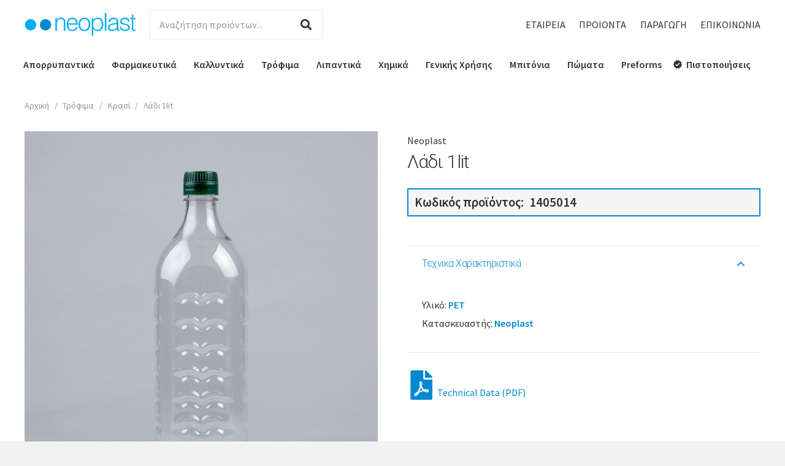

--- FILE ---
content_type: text/html; charset=UTF-8
request_url: https://www.neoplast.gr/product/ladi-1lit/
body_size: 132801
content:
<!DOCTYPE HTML>
<html class="" lang="el">
<head>
	<meta charset="UTF-8">
	<title>Λάδι 1lit &#8211; Neoplast</title>
<link rel='dns-prefetch' href='//cdnjs.cloudflare.com' />
<link rel='dns-prefetch' href='//fonts.googleapis.com' />
<link rel='dns-prefetch' href='//s.w.org' />
<link rel="alternate" type="application/rss+xml" title="Ροή RSS &raquo; Neoplast" href="https://www.neoplast.gr/feed/" />
<link rel="alternate" type="application/rss+xml" title="Ροή Σχολίων &raquo; Neoplast" href="https://www.neoplast.gr/comments/feed/" />
<meta name="viewport" content="width=device-width, initial-scale=1"><meta name="SKYPE_TOOLBAR" content="SKYPE_TOOLBAR_PARSER_COMPATIBLE"><meta name="theme-color" content="#f5f5f5"><meta property="og:url" content="https://www.neoplast.gr/product/ladi-1lit/"><meta property="og:locale" content="el"><meta property="og:title" content="Λάδι 1lit &#8211; Neoplast"><meta property="og:site_name" content="Neoplast"><meta property="og:type" content="product"><meta property="og:image" content="https://www.neoplast.gr/wp-content/uploads/1405014-1000x1000.jpg" itemprop="image">		<script type="text/javascript">
			window._wpemojiSettings = {"baseUrl":"https:\/\/s.w.org\/images\/core\/emoji\/13.0.0\/72x72\/","ext":".png","svgUrl":"https:\/\/s.w.org\/images\/core\/emoji\/13.0.0\/svg\/","svgExt":".svg","source":{"concatemoji":"https:\/\/www.neoplast.gr\/wp-includes\/js\/wp-emoji-release.min.js?ver=5.5.17"}};
			!function(e,a,t){var n,r,o,i=a.createElement("canvas"),p=i.getContext&&i.getContext("2d");function s(e,t){var a=String.fromCharCode;p.clearRect(0,0,i.width,i.height),p.fillText(a.apply(this,e),0,0);e=i.toDataURL();return p.clearRect(0,0,i.width,i.height),p.fillText(a.apply(this,t),0,0),e===i.toDataURL()}function c(e){var t=a.createElement("script");t.src=e,t.defer=t.type="text/javascript",a.getElementsByTagName("head")[0].appendChild(t)}for(o=Array("flag","emoji"),t.supports={everything:!0,everythingExceptFlag:!0},r=0;r<o.length;r++)t.supports[o[r]]=function(e){if(!p||!p.fillText)return!1;switch(p.textBaseline="top",p.font="600 32px Arial",e){case"flag":return s([127987,65039,8205,9895,65039],[127987,65039,8203,9895,65039])?!1:!s([55356,56826,55356,56819],[55356,56826,8203,55356,56819])&&!s([55356,57332,56128,56423,56128,56418,56128,56421,56128,56430,56128,56423,56128,56447],[55356,57332,8203,56128,56423,8203,56128,56418,8203,56128,56421,8203,56128,56430,8203,56128,56423,8203,56128,56447]);case"emoji":return!s([55357,56424,8205,55356,57212],[55357,56424,8203,55356,57212])}return!1}(o[r]),t.supports.everything=t.supports.everything&&t.supports[o[r]],"flag"!==o[r]&&(t.supports.everythingExceptFlag=t.supports.everythingExceptFlag&&t.supports[o[r]]);t.supports.everythingExceptFlag=t.supports.everythingExceptFlag&&!t.supports.flag,t.DOMReady=!1,t.readyCallback=function(){t.DOMReady=!0},t.supports.everything||(n=function(){t.readyCallback()},a.addEventListener?(a.addEventListener("DOMContentLoaded",n,!1),e.addEventListener("load",n,!1)):(e.attachEvent("onload",n),a.attachEvent("onreadystatechange",function(){"complete"===a.readyState&&t.readyCallback()})),(n=t.source||{}).concatemoji?c(n.concatemoji):n.wpemoji&&n.twemoji&&(c(n.twemoji),c(n.wpemoji)))}(window,document,window._wpemojiSettings);
		</script>
		<style type="text/css">
img.wp-smiley,
img.emoji {
	display: inline !important;
	border: none !important;
	box-shadow: none !important;
	height: 1em !important;
	width: 1em !important;
	margin: 0 .07em !important;
	vertical-align: -0.1em !important;
	background: none !important;
	padding: 0 !important;
}
</style>
	<link rel='stylesheet' id='woocommerce-print-products-css'  href='https://www.neoplast.gr/wp-content/plugins/woocommerce-print-products/public/css/woocommerce-print-products-public.css?ver=1.7.6' type='text/css' media='all' />
<link rel='stylesheet' id='font-awesome-print-css'  href='https://cdnjs.cloudflare.com/ajax/libs/font-awesome/5.12.1/css/all.min.css?ver=5.12.1' type='text/css' media='all' />
<link rel='stylesheet' id='photoswipe-css'  href='https://www.neoplast.gr/wp-content/plugins/woocommerce/assets/css/photoswipe/photoswipe.min.css?ver=4.5.2' type='text/css' media='all' />
<link rel='stylesheet' id='photoswipe-default-skin-css'  href='https://www.neoplast.gr/wp-content/plugins/woocommerce/assets/css/photoswipe/default-skin/default-skin.min.css?ver=4.5.2' type='text/css' media='all' />
<style id='woocommerce-inline-inline-css' type='text/css'>
.woocommerce form .form-row .required { visibility: visible; }
</style>
<link rel='stylesheet' id='us-fonts-css'  href='https://fonts.googleapis.com/css?family=Roboto%3A100%2C300%7CSource+Sans+Pro%3A400%2C600&#038;display=swap&#038;ver=5.5.17' type='text/css' media='all' />
<link rel='stylesheet' id='us-style-css'  href='https://www.neoplast.gr/wp-content/themes/Impreza/css/style.min.css?ver=7.9' type='text/css' media='all' />
<link rel='stylesheet' id='us-woocommerce-css'  href='https://www.neoplast.gr/wp-content/themes/Impreza/common/css/plugins/woocommerce.min.css?ver=7.9' type='text/css' media='all' />
<link rel='stylesheet' id='us-responsive-css'  href='https://www.neoplast.gr/wp-content/themes/Impreza/common/css/responsive.min.css?ver=7.9' type='text/css' media='all' />
<link rel='stylesheet' id='theme-style-css'  href='https://www.neoplast.gr/wp-content/themes/Impreza-child/style.css?ver=7.9' type='text/css' media='all' />
<link rel="https://api.w.org/" href="https://www.neoplast.gr/wp-json/" /><link rel="alternate" type="application/json" href="https://www.neoplast.gr/wp-json/wp/v2/product/3849" /><link rel="EditURI" type="application/rsd+xml" title="RSD" href="https://www.neoplast.gr/xmlrpc.php?rsd" />
<link rel="wlwmanifest" type="application/wlwmanifest+xml" href="https://www.neoplast.gr/wp-includes/wlwmanifest.xml" /> 
<meta name="generator" content="WordPress 5.5.17" />
<meta name="generator" content="WooCommerce 4.5.2" />
<link rel="canonical" href="https://www.neoplast.gr/product/ladi-1lit/" />
<link rel='shortlink' href='https://www.neoplast.gr/?p=3849' />
<link rel="alternate" type="application/json+oembed" href="https://www.neoplast.gr/wp-json/oembed/1.0/embed?url=https%3A%2F%2Fwww.neoplast.gr%2Fproduct%2Fladi-1lit%2F" />
<link rel="alternate" type="text/xml+oembed" href="https://www.neoplast.gr/wp-json/oembed/1.0/embed?url=https%3A%2F%2Fwww.neoplast.gr%2Fproduct%2Fladi-1lit%2F&#038;format=xml" />
<meta name="framework" content="Redux 4.1.20" />	<script>
		if ( !/Android|webOS|iPhone|iPad|iPod|BlackBerry|IEMobile|Opera Mini/i.test( navigator.userAgent ) ) {
			var root = document.getElementsByTagName( 'html' )[ 0 ]
			root.className += " no-touch";
		}
	</script>
		<noscript><style>.woocommerce-product-gallery{ opacity: 1 !important; }</style></noscript>
	<meta name="generator" content="Powered by WPBakery Page Builder - drag and drop page builder for WordPress."/>
<link rel="icon" href="https://www.neoplast.gr/wp-content/uploads/icon-neoplast-100x100.png" sizes="32x32" />
<link rel="icon" href="https://www.neoplast.gr/wp-content/uploads/icon-neoplast-300x300.png" sizes="192x192" />
<link rel="apple-touch-icon" href="https://www.neoplast.gr/wp-content/uploads/icon-neoplast-300x300.png" />
<meta name="msapplication-TileImage" content="https://www.neoplast.gr/wp-content/uploads/icon-neoplast-300x300.png" />
<noscript><style> .wpb_animate_when_almost_visible { opacity: 1; }</style></noscript>		<style id="us-theme-options-css">@font-face{font-display:block;font-style:normal;font-family:"fontawesome";font-weight:900;src:url("https://www.neoplast.gr/wp-content/themes/Impreza/fonts/fa-solid-900.woff2?ver=5.14.0") format("woff2"),url("https://www.neoplast.gr/wp-content/themes/Impreza/fonts/fa-solid-900.woff?ver=5.14.0") format("woff")}.fas,.fa{font-family:"fontawesome";font-weight:900}@font-face{font-display:block;font-style:normal;font-family:"fontawesome";font-weight:400;src:url("https://www.neoplast.gr/wp-content/themes/Impreza/fonts/fa-regular-400.woff2?ver=5.14.0") format("woff2"),url("https://www.neoplast.gr/wp-content/themes/Impreza/fonts/fa-regular-400.woff?ver=5.14.0") format("woff")}.far{font-family:"fontawesome";font-weight:400}@font-face{font-display:block;font-style:normal;font-family:"fontawesome";font-weight:300;src:url("https://www.neoplast.gr/wp-content/themes/Impreza/fonts/fa-light-300.woff2?ver=5.14.0") format("woff2"),url("https://www.neoplast.gr/wp-content/themes/Impreza/fonts/fa-light-300.woff?ver=5.14.0") format("woff")}.fal{font-family:"fontawesome";font-weight:300}@font-face{font-display:block;font-style:normal;font-family:"Font Awesome 5 Duotone";font-weight:900;src:url("https://www.neoplast.gr/wp-content/themes/Impreza/fonts/fa-duotone-900.woff2?ver=5.14.0") format("woff2"),url("https://www.neoplast.gr/wp-content/themes/Impreza/fonts/fa-duotone-900.woff?ver=5.14.0") format("woff")}.fad{font-family:"Font Awesome 5 Duotone";font-weight:900;position:relative}@font-face{font-display:block;font-style:normal;font-family:"Font Awesome 5 Brands";font-weight:400;src:url("https://www.neoplast.gr/wp-content/themes/Impreza/fonts/fa-brands-400.woff2?ver=5.14.0") format("woff2"),url("https://www.neoplast.gr/wp-content/themes/Impreza/fonts/fa-brands-400.woff?ver=5.14.0") format("woff")}.fab{font-family:"Font Awesome 5 Brands";font-weight:400}@font-face{font-display:block;font-style:normal;font-family:"Material Icons";font-weight:400;src:url("https://www.neoplast.gr/wp-content/themes/Impreza/fonts/material-icons.woff2?ver=5.14.0") format("woff2"),url("https://www.neoplast.gr/wp-content/themes/Impreza/fonts/material-icons.woff?ver=5.14.0") format("woff")}.material-icons{font-family:"Material Icons";font-weight:400;font-style:normal;letter-spacing:normal;text-transform:none;display:inline-block;white-space:nowrap;word-wrap:normal;direction:ltr;font-feature-settings:"liga";-moz-osx-font-smoothing:grayscale} .style_phone6-1>*{background-image:url(https://www.neoplast.gr/wp-content/themes/Impreza/img/phone-6-black-real.png)} .style_phone6-2>*{background-image:url(https://www.neoplast.gr/wp-content/themes/Impreza/img/phone-6-white-real.png)} .style_phone6-3>*{background-image:url(https://www.neoplast.gr/wp-content/themes/Impreza/img/phone-6-black-flat.png)} .style_phone6-4>*{background-image:url(https://www.neoplast.gr/wp-content/themes/Impreza/img/phone-6-white-flat.png)}.leaflet-default-icon-path{background-image:url(https://www.neoplast.gr/wp-content/themes/Impreza/common/css/vendor/images/marker-icon.png)} html, .l-header .widget, .menu-item-object-us_page_block{font-family:'Source Sans Pro', sans-serif;font-weight:400;font-size:16px;line-height:30px}h1{font-family:'Roboto', sans-serif;font-weight:300;font-size:4.4rem;line-height:1.3;letter-spacing:-0.03em;margin-bottom:1.5rem}h2{font-family:'Roboto', sans-serif;font-weight:300;font-size:2.80rem;line-height:1.3;letter-spacing:-0.03em;margin-bottom:1.5rem}h3{font-family:'Roboto', sans-serif;font-weight:300;font-size:2.2rem;line-height:1.3;letter-spacing:0em;margin-bottom:1rem}.woocommerce-Reviews-title,.widgettitle, .comment-reply-title, h4{font-family:'Roboto', sans-serif;font-weight:300;font-size:1.5rem;line-height:1.3;letter-spacing:0em;margin-bottom:1rem}h5{font-family:'Roboto', sans-serif;font-weight:300;font-size:1.3rem;line-height:1.3;letter-spacing:0em;margin-bottom:0.5rem}h6{font-family:'Roboto', sans-serif;font-weight:300;font-size:1.1rem;line-height:1.3;letter-spacing:0em;margin-bottom:0.5rem}@media (max-width:767px){html{font-size:16px;line-height:28px} h1{font-size:2.5rem} h1.vc_custom_heading:not([class*="us_custom_"]){font-size:2.5rem!important} h2{font-size:2rem} h2.vc_custom_heading:not([class*="us_custom_"]){font-size:2rem!important} h3{font-size:1.7rem} h3.vc_custom_heading:not([class*="us_custom_"]){font-size:1.7rem!important} h4, .woocommerce-Reviews-title, .widgettitle, .comment-reply-title{font-size:1.5rem} h4.vc_custom_heading:not([class*="us_custom_"]){font-size:1.5rem!important} h5{font-size:1.3rem} h5.vc_custom_heading:not([class*="us_custom_"]){font-size:1.3rem!important} h6{font-size:1.1rem} h6.vc_custom_heading:not([class*="us_custom_"]){font-size:1.1rem!important}}body{background:#f2f2f2} body, .l-header.pos_fixed{min-width:1400px} .l-canvas.type_boxed, .l-canvas.type_boxed .l-subheader, .l-canvas.type_boxed~.l-footer{max-width:1400px} .l-subheader-h, .l-section-h, .l-main .aligncenter, .w-tabs-section-content-h{max-width:1240px} .post-password-form{max-width:calc(1240px + 5rem)}@media screen and (max-width:1320px){.l-main .aligncenter{max-width:calc(100vw - 5rem)}} .l-section.height_custom{padding-top:4vh;padding-bottom:4vh}.g-cols .l-sidebar{width:25%} .g-cols .l-content{width:75%}@media (max-width:776px){.l-canvas{overflow:hidden} .g-cols.reversed{flex-direction:column-reverse} .g-cols>div:not([class*=" vc_col-"]){width:100%;margin:0 0 1.5rem} .g-cols.type_boxes>div, .g-cols.reversed>div:first-child, .g-cols:not(.reversed)>div:last-child, .g-cols>div.has-fill{margin-bottom:0} .g-cols.type_default>.wpb_column.stretched{margin-left:-1rem;margin-right:-1rem;width:auto} .g-cols.type_boxes>.wpb_column.stretched{margin-left:-2.5rem;margin-right:-2.5rem;width:auto} .align_center_xs, .align_center_xs .w-socials{text-align:center} .align_center_xs .w-hwrapper>*{margin:0.5rem 0;width:100%}} @media (min-width:777px){.l-section.for_sidebar.at_left>div>.g-cols{flex-direction:row-reverse} .vc_column-inner.type_sticky>.wpb_wrapper{position:-webkit-sticky;position:sticky}} @media screen and (min-width:1320px){.g-cols.type_default>.wpb_column.stretched:first-of-type{margin-left:calc(620px + 1.5rem - 50vw)} .g-cols.type_default>.wpb_column.stretched:last-of-type{margin-right:calc(620px + 1.5rem - 50vw)} .g-cols.type_boxes>.wpb_column.stretched:first-of-type{margin-left:calc(620px - 50vw)} .g-cols.type_boxes>.wpb_column.stretched:last-of-type{margin-right:calc(620px - 50vw)}} button[type="submit"]:not(.w-btn),input[type="submit"]{font-size:1rem;line-height:1.2!important;font-weight:700;font-style:normal;text-transform:uppercase;letter-spacing:0em;border-radius:4em;padding:0.9em 2.2em;box-shadow:0 0.15em 0.3em rgba(0,0,0,0.2);background:#0089D0;border-color:transparent;color:#ffffff!important}button[type="submit"]:not(.w-btn):before,input[type="submit"]{border-width:0px}.no-touch button[type="submit"]:not(.w-btn):hover,.no-touch input[type="submit"]:hover{box-shadow:0 0.15em 0.3em rgba(0,0,0,0.2);background:#004e7a;border-color:transparent;color:#ffffff!important}.woocommerce .button.alt, .woocommerce .button.checkout, .woocommerce .button.add_to_cart_button,.us-nav-style_1>*,.navstyle_1>.owl-nav div,.us-btn-style_1{font-size:1rem;line-height:1.2!important;font-weight:700;font-style:normal;text-transform:uppercase;letter-spacing:0em;border-radius:4em;padding:0.9em 2.2em;background:#0089D0;border-color:transparent;color:#ffffff!important;box-shadow:0 0.15em 0.3em rgba(0,0,0,0.2)}.woocommerce .button.alt:before, .woocommerce .button.checkout:before, .woocommerce .button.add_to_cart_button:before,.us-nav-style_1>*:before,.navstyle_1>.owl-nav div:before,.us-btn-style_1:before{border-width:0px}.no-touch .woocommerce .button.alt:hover, .no-touch .woocommerce .button.checkout:hover, .no-touch .woocommerce .button.add_to_cart_button:hover,.us-nav-style_1>span.current,.no-touch .us-nav-style_1>a:hover,.no-touch .navstyle_1>.owl-nav div:hover,.no-touch .us-btn-style_1:hover{box-shadow:0 0.15em 0.3em rgba(0,0,0,0.2);background:#004e7a;border-color:transparent;color:#ffffff!important}.us-nav-style_1>*{min-width:calc(1.2em + 2 * 0.9em)}.us-nav-style_5>*,.navstyle_5>.owl-nav div,.us-btn-style_5{font-size:1rem;line-height:1.2!important;font-weight:700;font-style:normal;text-transform:uppercase;letter-spacing:0em;border-radius:4em;padding:0.9em 2.2em;background:#004e7a;border-color:transparent;color:#ffffff!important;box-shadow:0 0.15em 0.3em rgba(0,0,0,0.2)}.us-nav-style_5>*:before,.navstyle_5>.owl-nav div:before,.us-btn-style_5:before{border-width:0px}.us-nav-style_5>span.current,.no-touch .us-nav-style_5>a:hover,.no-touch .navstyle_5>.owl-nav div:hover,.no-touch .us-btn-style_5:hover{box-shadow:0 0.15em 0.3em rgba(0,0,0,0.2);background:#0089D0;border-color:transparent;color:#ffffff!important}.us-nav-style_5>*{min-width:calc(1.2em + 2 * 0.9em)}.woocommerce .button, .woocommerce .actions .button,.us-nav-style_4>*,.navstyle_4>.owl-nav div,.us-btn-style_4{font-size:1rem;line-height:1.2!important;font-weight:700;font-style:normal;text-transform:uppercase;letter-spacing:0em;border-radius:4em;padding:0.9em 2.2em;background:#ffffff;border-color:transparent;color:#0089D0!important;box-shadow:0 0.15em 0.3em rgba(0,0,0,0.2)}.woocommerce .button:before, .woocommerce .actions .button:before,.us-nav-style_4>*:before,.navstyle_4>.owl-nav div:before,.us-btn-style_4:before{border-width:0px}.no-touch .woocommerce .button:hover, .no-touch .woocommerce .actions .button:hover,.us-nav-style_4>span.current,.no-touch .us-nav-style_4>a:hover,.no-touch .navstyle_4>.owl-nav div:hover,.no-touch .us-btn-style_4:hover{box-shadow:0 0.15em 0.3em rgba(0,0,0,0.2);background:#0089D0;border-color:transparent;color:#ffffff!important}.us-nav-style_4>*{min-width:calc(1.2em + 2 * 0.9em)}.w-filter.state_desktop.style_drop_default .w-filter-item-title,.select2-selection,select,textarea,input:not([type="submit"]),.w-form-checkbox,.w-form-radio{font-size:1rem;font-weight:400;letter-spacing:0em;border-width:0px;border-radius:0.3em;background:#ffffff;color:#333333;box-shadow:0px 0px 0px 1px #e5e5e5 inset}body .select2-dropdown{background:#ffffff;color:#333333}.w-filter.state_desktop.style_drop_default .w-filter-item-title,.select2-selection,select,input:not([type="submit"]){min-height:3em;line-height:3em;padding:0 1em}select{height:3em}textarea{padding:calc(3em/2 + 0px - 0.7em) 1em}.w-filter.state_desktop.style_drop_default .w-filter-item-title:focus,.select2-container--open .select2-selection,select:focus,textarea:focus,input:not([type="submit"]):focus,input:focus + .w-form-checkbox,input:focus + .w-form-radio{box-shadow:0px 5px 15px 0px rgba(0,0,0,0.10)}.woocommerce-ordering:after,.woocommerce-select:after,.widget_product_search form:after,.w-filter-item[data-ui_type="dropdown"] .w-filter-item-values:after,.w-filter.state_desktop.style_drop_default .w-filter-item-title:after,.select2-selection__arrow:after,.w-search-form-btn,.widget_search form:after,.w-form-row-field:after{font-size:1rem;margin:0 1em;color:#333333}.w-form-row-field>i{font-size:1rem;top:calc(3em/2);margin:0px;padding:0 1em;color:#333333}.w-form-row.with_icon input,.w-form-row.with_icon textarea,.w-form-row.with_icon select{padding-left:calc(1.8em + 1em)}.w-form-row.move_label .w-form-row-label{font-size:1rem;top:calc(3em/2 + 0px - 0.7em);margin:0 1em;background-color:#ffffff;color:#333333}.w-form-row.with_icon.move_label .w-form-row-label{margin-left:calc(1.6em + 1em)}a, button, input[type="submit"], .ui-slider-handle{outline:none!important}.w-toplink, .w-header-show{background:rgba(0,0,0,0.3)}body{-webkit-tap-highlight-color:rgba(0,137,208,0.2)} .has-content-bg-background-color, body.us_iframe, .l-preloader, .l-canvas, .l-footer, .l-popup-box-content, .l-cookie, .g-filters.style_1 .g-filters-item.active, .w-filter.state_mobile .w-filter-list, .w-filter.state_desktop[class*="style_drop_"] .w-filter-item-values, .w-pricing-item-h, .w-tabs.style_default .w-tabs-item.active, .no-touch .w-tabs.style_default .w-tabs-item.active:hover, .w-tabs.style_modern .w-tabs-item:after, .w-tabs.style_timeline .w-tabs-item, .w-tabs.style_timeline .w-tabs-section-header-h, .leaflet-popup-content-wrapper, .leaflet-popup-tip, .w-cart-dropdown, .woocommerce-tabs .tabs li.active, .no-touch .woocommerce-tabs .tabs li.active:hover, .woocommerce .shipping-calculator-form, .woocommerce #payment .payment_box, .select2-dropdown, .wpml-ls-statics-footer{background:#ffffff} .woocommerce #payment .payment_methods li>input:checked + label, .woocommerce .blockUI.blockOverlay{background:#ffffff!important} .has-content-bg-color, .w-iconbox.style_circle.color_contrast .w-iconbox-icon{color:#ffffff}.has-content-bg-alt-background-color, .w-actionbox.color_light, .g-filters.style_1, .g-filters.style_2 .g-filters-item.active, .w-filter.state_desktop.style_switch_default .w-filter-item-value.selected, .w-flipbox-front, .w-grid-none, .w-ibanner, .w-iconbox.style_circle.color_light .w-iconbox-icon, .w-pricing.style_simple .w-pricing-item-header, .w-pricing.style_cards .w-pricing-item-header, .w-pricing.style_flat .w-pricing-item-h, .w-progbar-bar, .w-progbar.style_3 .w-progbar-bar:before, .w-progbar.style_3 .w-progbar-bar-count, .w-socials.style_solid .w-socials-item-link, .w-tabs.style_default .w-tabs-list, .w-tabs.style_timeline.zephyr .w-tabs-item, .w-tabs.style_timeline.zephyr .w-tabs-section-header-h, .no-touch .l-main .widget_nav_menu a:hover, .no-touch .navstyle_circle.navpos_outside>.owl-nav div:hover, .no-touch .navstyle_block.navpos_outside>.owl-nav div:hover, .woocommerce .quantity .plus, .woocommerce .quantity .minus, .woocommerce-tabs .tabs, .woocommerce .cart_totals, .woocommerce-checkout #order_review, .woocommerce-table--order-details, .woocommerce ul.order_details, .widget_layered_nav li a:before, .smile-icon-timeline-wrap .timeline-wrapper .timeline-block, .smile-icon-timeline-wrap .timeline-feature-item.feat-item, .wpml-ls-legacy-dropdown a, .wpml-ls-legacy-dropdown-click a, .tablepress .row-hover tr:hover td{background:#f2f2f2} .timeline-wrapper .timeline-post-right .ult-timeline-arrow l, .timeline-wrapper .timeline-post-left .ult-timeline-arrow l, .timeline-feature-item.feat-item .ult-timeline-arrow l{border-color:#f2f2f2} .has-content-bg-alt-color{color:#f2f2f2}hr, td, th, .l-section, .vc_column_container, .vc_column-inner, .w-comments .children, .w-image, .w-pricing-item-h, .w-profile, .w-sharing-item, .w-tabs-list, .w-tabs-section, .widget_calendar #calendar_wrap, .l-main .widget_nav_menu .menu, .l-main .widget_nav_menu .menu-item a, .woocommerce .login, .woocommerce .track_order, .woocommerce .checkout_coupon, .woocommerce .lost_reset_password, .woocommerce .register, .woocommerce .cart.variations_form, .woocommerce .commentlist .comment-text, .woocommerce .comment-respond, .woocommerce .related, .woocommerce .upsells, .woocommerce .cross-sells, .woocommerce .checkout #order_review, .widget_price_filter .ui-slider-handle, .w-post-elm.attributes.display_table>div>*, .smile-icon-timeline-wrap .timeline-line{border-color:#e5e5e5} .has-content-border-color, .w-separator.color_border, .w-iconbox.color_light .w-iconbox-icon{color:#e5e5e5} .has-content-border-background-color, .w-flipbox-back, .w-iconbox.style_circle.color_light .w-iconbox-icon, .no-touch .woocommerce .quantity .plus:hover, .no-touch .woocommerce .quantity .minus:hover, .no-touch .woocommerce #payment .payment_methods li>label:hover, .widget_price_filter .ui-slider:before, .no-touch .wpml-ls-sub-menu a:hover{background:#e5e5e5} .w-iconbox.style_outlined.color_light .w-iconbox-icon, .w-socials.style_outlined .w-socials-item-link, .pagination>:not(.custom)>.page-numbers{box-shadow:0 0 0 2px #e5e5e5 inset}.has-content-heading-color, .l-cookie, h1, h2, h3, h4, h5, h6, .woocommerce .product .price, .w-counter.color_heading .w-counter-value{color:#333333} .has-content-heading-background-color, .w-progbar.color_heading .w-progbar-bar-h{background:#333333}.l-canvas, .l-footer, .l-popup-box-content, .w-ibanner, .w-filter.state_mobile .w-filter-list, .w-filter.state_desktop[class*="style_drop_"] .w-filter-item-values, .w-iconbox.color_light.style_circle .w-iconbox-icon, .w-tabs.style_timeline .w-tabs-item, .w-tabs.style_timeline .w-tabs-section-header-h, .leaflet-popup-content-wrapper, .leaflet-popup-tip, .w-cart-dropdown, .select2-dropdown, .has-content-text-color{color:#333333} .has-content-text-background-color, .w-iconbox.style_circle.color_contrast .w-iconbox-icon, .w-scroller-dot span{background:#333333} .w-iconbox.style_outlined.color_contrast .w-iconbox-icon{box-shadow:0 0 0 2px #333333 inset} .w-scroller-dot span{box-shadow:0 0 0 2px #333333}a{color:#0089D0}.no-touch a:hover, .no-touch .tablepress .sorting:hover, .no-touch .post_navigation.layout_simple a:hover .post_navigation-item-title{color:#004e7a} .no-touch .w-cart-dropdown a:not(.button):hover{color:#004e7a!important}.has-content-primary-color, .g-preloader, .l-main .w-contacts-item:before, .w-counter.color_primary .w-counter-value, .g-filters.style_1 .g-filters-item.active, .g-filters.style_3 .g-filters-item.active, .w-filter.state_desktop.style_switch_trendy .w-filter-item-value.selected, .w-iconbox.color_primary .w-iconbox-icon, .w-post-elm .w-post-slider-trigger:hover, .w-separator.color_primary, .w-sharing.type_outlined.color_primary .w-sharing-item, .no-touch .w-sharing.type_simple.color_primary .w-sharing-item:hover .w-sharing-icon, .w-tabs.style_default .w-tabs-item.active, .w-tabs.style_trendy .w-tabs-item.active, .w-tabs-section.active:not(.has_text_color) .w-tabs-section-header, .tablepress .sorting_asc, .tablepress .sorting_desc, .price>ins, .star-rating span:before, .woocommerce-tabs .tabs li.active, .no-touch .woocommerce-tabs .tabs li.active:hover, .woocommerce #payment .payment_methods li>input:checked + label, .highlight_primary{color:#0089D0} .has-content-primary-background-color, .l-section.color_primary, .us-btn-style_badge, .no-touch .post_navigation.layout_sided a:hover .post_navigation-item-arrow, .highlight_primary_bg, .w-actionbox.color_primary, .no-touch .g-filters.style_1 .g-filters-item:hover, .no-touch .g-filters.style_2 .g-filters-item:hover, .no-touch .w-filter.state_desktop.style_switch_default .w-filter-item-value:hover, .w-comments-item.bypostauthor .w-comments-item-author span, .w-filter-opener:not(.w-btn) span:after, .w-grid .with_quote_icon, .w-iconbox.style_circle.color_primary .w-iconbox-icon, .no-touch .w-iconbox.style_circle .w-iconbox-icon:before, .no-touch .w-iconbox.style_outlined .w-iconbox-icon:before, .no-touch .w-person-links-item:before, .w-pricing.style_simple .type_featured .w-pricing-item-header, .w-pricing.style_cards .type_featured .w-pricing-item-header, .w-pricing.style_flat .type_featured .w-pricing-item-h, .w-progbar.color_primary .w-progbar-bar-h, .w-sharing.type_solid.color_primary .w-sharing-item, .w-sharing.type_fixed.color_primary .w-sharing-item, .w-sharing.type_outlined.color_primary .w-sharing-item:before, .no-touch .w-sharing-tooltip .w-sharing-item:hover, .w-socials-item-link-hover, .w-tabs-list-bar, .w-tabs.style_modern .w-tabs-list, .w-tabs.style_timeline .w-tabs-item:before, .w-tabs.style_timeline .w-tabs-section-header-h:before, .no-touch .w-header-show:hover, .no-touch .w-toplink.active:hover, .no-touch .pagination>:not(.custom)>.page-numbers:before, .pagination>:not(.custom)>.page-numbers.current, .l-main .widget_nav_menu .menu-item.current-menu-item>a, .rsThumb.rsNavSelected, p.demo_store, .woocommerce .onsale, .widget_price_filter .ui-slider-range, .widget_layered_nav li.chosen a:before, .select2-results__option--highlighted{background:#0089D0} .w-tabs.style_default .w-tabs-item.active, .woocommerce-product-gallery li img, .woocommerce-tabs .tabs li.active, .no-touch .woocommerce-tabs .tabs li.active:hover, .owl-dot.active span, .rsBullet.rsNavSelected span{border-color:#0089D0} .w-iconbox.color_primary.style_outlined .w-iconbox-icon, .w-sharing.type_outlined.color_primary .w-sharing-item, .w-tabs.style_timeline .w-tabs-item, .w-tabs.style_timeline .w-tabs-section-header-h{box-shadow:0 0 0 2px #0089D0 inset}.has-content-secondary-color, .w-counter.color_secondary .w-counter-value, .w-iconbox.color_secondary .w-iconbox-icon, .w-separator.color_secondary, .w-sharing.type_outlined.color_secondary .w-sharing-item, .no-touch .w-sharing.type_simple.color_secondary .w-sharing-item:hover .w-sharing-icon, .highlight_secondary{color:#004e7a} .has-content-secondary-background-color, .l-section.color_secondary, .w-actionbox.color_secondary, .no-touch .us-btn-style_badge:hover, .w-iconbox.style_circle.color_secondary .w-iconbox-icon, .w-progbar.color_secondary .w-progbar-bar-h, .w-sharing.type_solid.color_secondary .w-sharing-item, .w-sharing.type_fixed.color_secondary .w-sharing-item, .w-sharing.type_outlined.color_secondary .w-sharing-item:before, .highlight_secondary_bg{background:#004e7a} .w-iconbox.color_secondary.style_outlined .w-iconbox-icon, .w-sharing.type_outlined.color_secondary .w-sharing-item{box-shadow:0 0 0 2px #004e7a inset}.has-content-faded-color, blockquote:before, .w-form-row-description, .l-main .post-author-website, .l-main .w-profile-link.for_logout, .l-main .widget_tag_cloud, .l-main .widget_product_tag_cloud, .highlight_faded{color:#999999} .has-content-faded-background-color{background:#999999} .l-section.color_alternate, .color_alternate .g-filters.style_1 .g-filters-item.active, .color_alternate .w-pricing-item-h, .color_alternate .w-tabs.style_default .w-tabs-item.active, .color_alternate .w-tabs.style_modern .w-tabs-item:after, .no-touch .color_alternate .w-tabs.style_default .w-tabs-item.active:hover, .color_alternate .w-tabs.style_timeline .w-tabs-item, .color_alternate .w-tabs.style_timeline .w-tabs-section-header-h{background:#f2f2f2} .color_alternate .w-iconbox.style_circle.color_contrast .w-iconbox-icon{color:#f2f2f2}.color_alternate .g-filters.style_1, .color_alternate .g-filters.style_2 .g-filters-item.active, .color_alternate .w-filter.state_desktop.style_switch_default .w-filter-item-value.selected, .color_alternate .w-grid-none, .color_alternate .w-iconbox.style_circle.color_light .w-iconbox-icon, .color_alternate .w-pricing.style_simple .w-pricing-item-header, .color_alternate .w-pricing.style_cards .w-pricing-item-header, .color_alternate .w-pricing.style_flat .w-pricing-item-h, .color_alternate .w-progbar-bar, .color_alternate .w-socials.style_solid .w-socials-item-link, .color_alternate .w-tabs.style_default .w-tabs-list, .color_alternate .ginput_container_creditcard{background:#ffffff}.l-section.color_alternate, .color_alternate td, .color_alternate th, .color_alternate .vc_column_container, .color_alternate .vc_column-inner, .color_alternate .w-comments .children, .color_alternate .w-image, .color_alternate .w-pricing-item-h, .color_alternate .w-profile, .color_alternate .w-sharing-item, .color_alternate .w-tabs-list, .color_alternate .w-tabs-section{border-color:#dddddd} .color_alternate .w-separator.color_border, .color_alternate .w-iconbox.color_light .w-iconbox-icon{color:#dddddd} .color_alternate .w-iconbox.style_circle.color_light .w-iconbox-icon{background:#dddddd} .color_alternate .w-iconbox.style_outlined.color_light .w-iconbox-icon, .color_alternate .w-socials.style_outlined .w-socials-item-link, .color_alternate .pagination>:not(.custom)>.page-numbers{box-shadow:0 0 0 2px #dddddd inset}.l-section.color_alternate h1, .l-section.color_alternate h2, .l-section.color_alternate h3, .l-section.color_alternate h4, .l-section.color_alternate h5, .l-section.color_alternate h6, .color_alternate .w-counter.color_heading .w-counter-value{color:#333333} .color_alternate .w-progbar.color_heading .w-progbar-bar-h{background:#333333}.l-section.color_alternate, .color_alternate .w-iconbox.color_contrast .w-iconbox-icon, .color_alternate .w-iconbox.color_light.style_circle .w-iconbox-icon, .color_alternate .w-tabs.style_timeline .w-tabs-item, .color_alternate .w-tabs.style_timeline .w-tabs-section-header-h{color:#333333} .color_alternate .w-iconbox.style_circle.color_contrast .w-iconbox-icon{background:#333333} .color_alternate .w-iconbox.style_outlined.color_contrast .w-iconbox-icon{box-shadow:0 0 0 2px #333333 inset}.color_alternate a{color:#0089D0}.no-touch .color_alternate a:hover{color:#004e7a}.color_alternate .highlight_primary, .l-main .color_alternate .w-contacts-item:before, .color_alternate .w-counter.color_primary .w-counter-value, .color_alternate .g-preloader, .color_alternate .g-filters.style_1 .g-filters-item.active, .color_alternate .g-filters.style_3 .g-filters-item.active, .color_alternate .w-filter.state_desktop.style_switch_trendy .w-filter-item-value.selected, .color_alternate .w-iconbox.color_primary .w-iconbox-icon, .color_alternate .w-separator.color_primary, .color_alternate .w-tabs.style_default .w-tabs-item.active, .color_alternate .w-tabs.style_trendy .w-tabs-item.active, .color_alternate .w-tabs-section.active:not(.has_text_color) .w-tabs-section-header{color:#0089D0} .color_alternate .highlight_primary_bg, .color_alternate .w-actionbox.color_primary, .no-touch .color_alternate .g-filters.style_1 .g-filters-item:hover, .no-touch .color_alternate .g-filters.style_2 .g-filters-item:hover, .no-touch .color_alternate .w-filter.state_desktop.style_switch_default .w-filter-item-value:hover, .color_alternate .w-iconbox.style_circle.color_primary .w-iconbox-icon, .no-touch .color_alternate .w-iconbox.style_circle .w-iconbox-icon:before, .no-touch .color_alternate .w-iconbox.style_outlined .w-iconbox-icon:before, .color_alternate .w-pricing.style_simple .type_featured .w-pricing-item-header, .color_alternate .w-pricing.style_cards .type_featured .w-pricing-item-header, .color_alternate .w-pricing.style_flat .type_featured .w-pricing-item-h, .color_alternate .w-progbar.color_primary .w-progbar-bar-h, .color_alternate .w-tabs.style_modern .w-tabs-list, .color_alternate .w-tabs.style_trendy .w-tabs-item:after, .color_alternate .w-tabs.style_timeline .w-tabs-item:before, .color_alternate .w-tabs.style_timeline .w-tabs-section-header-h:before, .no-touch .color_alternate .pagination>:not(.custom)>.page-numbers:before, .color_alternate .pagination>:not(.custom)>.page-numbers.current{background:#0089D0} .color_alternate .w-tabs.style_default .w-tabs-item.active, .no-touch .color_alternate .w-tabs.style_default .w-tabs-item.active:hover{border-color:#0089D0} .color_alternate .w-iconbox.color_primary.style_outlined .w-iconbox-icon, .color_alternate .w-tabs.style_timeline .w-tabs-item, .color_alternate .w-tabs.style_timeline .w-tabs-section-header-h{box-shadow:0 0 0 2px #0089D0 inset}.color_alternate .highlight_secondary, .color_alternate .w-counter.color_secondary .w-counter-value, .color_alternate .w-iconbox.color_secondary .w-iconbox-icon, .color_alternate .w-separator.color_secondary{color:#004e7a} .color_alternate .highlight_secondary_bg, .color_alternate .w-actionbox.color_secondary, .color_alternate .w-iconbox.style_circle.color_secondary .w-iconbox-icon, .color_alternate .w-progbar.color_secondary .w-progbar-bar-h{background:#004e7a} .color_alternate .w-iconbox.color_secondary.style_outlined .w-iconbox-icon{box-shadow:0 0 0 2px #004e7a inset}.color_alternate .highlight_faded, .color_alternate .w-profile-link.for_logout{color:#999999} .color_footer-top{background:#D9DADA}.color_footer-top .w-socials.style_solid .w-socials-item-link{background:#292929}.color_footer-top, .color_footer-top td, .color_footer-top th, .color_footer-top .vc_column_container, .color_footer-top .vc_column-inner, .color_footer-top .w-image, .color_footer-top .w-pricing-item-h, .color_footer-top .w-profile, .color_footer-top .w-sharing-item, .color_footer-top .w-tabs-list, .color_footer-top .w-tabs-section{border-color:#444444} .color_footer-top .w-separator.color_border{color:#444444} .color_footer-top .w-socials.style_outlined .w-socials-item-link{box-shadow:0 0 0 2px #444444 inset}.color_footer-top{color:#0089D0}.color_footer-top a{color:#F39314}.no-touch .color_footer-top a:hover{color:#0089D0} .color_footer-bottom{background:#ffffff}.color_footer-bottom .w-socials.style_solid .w-socials-item-link{background:#f2f2f2}.color_footer-bottom, .color_footer-bottom td, .color_footer-bottom th, .color_footer-bottom .vc_column_container, .color_footer-bottom .vc_column-inner, .color_footer-bottom .w-image, .color_footer-bottom .w-pricing-item-h, .color_footer-bottom .w-profile, .color_footer-bottom .w-sharing-item, .color_footer-bottom .w-tabs-list, .color_footer-bottom .w-tabs-section{border-color:#e5e5e5} .color_footer-bottom .w-separator.color_border{color:#e5e5e5} .color_footer-bottom .w-socials.style_outlined .w-socials-item-link{box-shadow:0 0 0 2px #e5e5e5 inset}.color_footer-bottom{color:#777777}.color_footer-bottom a{color:#0089D0}.no-touch .color_footer-bottom a:hover{color:#004e7a} .woocommerce-product-gallery{display:flex}.woocommerce-product-gallery ol{display:block;order:-1}.woocommerce-product-gallery ol>li{width:6rem}.woocommerce-product-gallery ol{margin:-2.5px 2.5px -2.5px -2.5px}.rtl .woocommerce-product-gallery ol{margin:-2.5px -2.5px -2.5px 2.5px}.woocommerce-product-gallery ol>li{padding:2.5px}</style>
				<style id="us-header-css"> .l-subheader.at_middle, .l-subheader.at_middle .w-dropdown-list, .l-subheader.at_middle .type_mobile .w-nav-list.level_1{background:#ffffff;color:#333333} .no-touch .l-subheader.at_middle a:hover, .no-touch .l-header.bg_transparent .l-subheader.at_middle .w-dropdown.opened a:hover{color:#0089D0} .l-header.bg_transparent:not(.sticky) .l-subheader.at_middle{background:transparent;color:#ffffff} .no-touch .l-header.bg_transparent:not(.sticky) .at_middle .w-cart-link:hover, .no-touch .l-header.bg_transparent:not(.sticky) .at_middle .w-text a:hover, .no-touch .l-header.bg_transparent:not(.sticky) .at_middle .w-html a:hover, .no-touch .l-header.bg_transparent:not(.sticky) .at_middle .w-nav>a:hover, .no-touch .l-header.bg_transparent:not(.sticky) .at_middle .w-menu a:hover, .no-touch .l-header.bg_transparent:not(.sticky) .at_middle .w-search>a:hover, .no-touch .l-header.bg_transparent:not(.sticky) .at_middle .w-dropdown a:hover, .no-touch .l-header.bg_transparent:not(.sticky) .at_middle .type_desktop .menu-item.level_1:hover>a{color:#ffffff} .l-subheader.at_bottom, .l-subheader.at_bottom .w-dropdown-list, .l-subheader.at_bottom .type_mobile .w-nav-list.level_1{background:#ffffff;color:#333333} .no-touch .l-subheader.at_bottom a:hover, .no-touch .l-header.bg_transparent .l-subheader.at_bottom .w-dropdown.opened a:hover{color:#0089D0} .l-header.bg_transparent:not(.sticky) .l-subheader.at_bottom{background:transparent;color:#ffffff} .no-touch .l-header.bg_transparent:not(.sticky) .at_bottom .w-cart-link:hover, .no-touch .l-header.bg_transparent:not(.sticky) .at_bottom .w-text a:hover, .no-touch .l-header.bg_transparent:not(.sticky) .at_bottom .w-html a:hover, .no-touch .l-header.bg_transparent:not(.sticky) .at_bottom .w-nav>a:hover, .no-touch .l-header.bg_transparent:not(.sticky) .at_bottom .w-menu a:hover, .no-touch .l-header.bg_transparent:not(.sticky) .at_bottom .w-search>a:hover, .no-touch .l-header.bg_transparent:not(.sticky) .at_bottom .w-dropdown a:hover, .no-touch .l-header.bg_transparent:not(.sticky) .at_bottom .type_desktop .menu-item.level_1:hover>a{color:#ffffff} .header_ver .l-header{background:#ffffff;color:#333333}@media (min-width:1000px){.hidden_for_default{display:none!important} .l-subheader.at_top{display:none}.l-header{position:relative;z-index:111;width:100%} .l-subheader{margin:0 auto} .l-subheader.width_full{padding-left:1.5rem;padding-right:1.5rem} .l-subheader-h{display:flex;align-items:center;position:relative;margin:0 auto;height:inherit} .w-header-show{display:none}.l-header.pos_fixed{position:fixed;left:0} .l-header.pos_fixed:not(.notransition) .l-subheader{transition-property:transform, background, box-shadow, line-height, height;transition-duration:0.3s;transition-timing-function:cubic-bezier(.78,.13,.15,.86)}.header_hor .l-header.sticky_auto_hide{transition:transform 0.3s cubic-bezier(.78,.13,.15,.86) 0.1s} .header_hor .l-header.sticky_auto_hide.down{transform:translateY(-100%);overflow:hidden}.l-header.bg_transparent:not(.sticky) .l-subheader{box-shadow:none!important;background:none} .l-header.bg_transparent~.l-main .l-section.width_full.height_auto:first-child>.l-section-h{padding-top:0!important;padding-bottom:0!important}.l-header.pos_static.bg_transparent{position:absolute;left:0}.l-subheader.width_full .l-subheader-h{max-width:none!important}.headerinpos_above .l-header.pos_fixed{overflow:hidden;transition:transform 0.3s;transform:translate3d(0,-100%,0)} .headerinpos_above .l-header.pos_fixed.sticky{overflow:visible;transform:none} .headerinpos_above .l-header.pos_fixed~.l-section>.l-section-h, .headerinpos_above .l-header.pos_fixed~.l-main .l-section:first-of-type>.l-section-h{padding-top:0!important}.l-header.shadow_thin .l-subheader.at_middle, .l-header.shadow_thin .l-subheader.at_bottom, .l-header.shadow_none.sticky .l-subheader.at_middle, .l-header.shadow_none.sticky .l-subheader.at_bottom{box-shadow:0 1px 0 rgba(0,0,0,0.08)} .l-header.shadow_wide .l-subheader.at_middle, .l-header.shadow_wide .l-subheader.at_bottom{box-shadow:0 3px 5px -1px rgba(0,0,0,0.1), 0 2px 1px -1px rgba(0,0,0,0.05)}.header_hor .l-subheader-cell>.w-cart{margin-left:0;margin-right:0} .l-header:before{content:'50'} .l-subheader.at_top{line-height:36px;height:36px} .l-header.sticky .l-subheader.at_top{line-height:0px;height:0px;overflow:hidden} .l-subheader.at_middle{line-height:80px;height:80px} .l-header.sticky .l-subheader.at_middle{line-height:0px;height:0px;overflow:hidden} .l-subheader.at_bottom{line-height:50px;height:50px} .l-header.sticky .l-subheader.at_bottom{line-height:50px;height:50px}.l-subheader.with_centering .l-subheader-cell.at_left, .l-subheader.with_centering .l-subheader-cell.at_right{flex-basis:100px}.l-header.pos_fixed~.l-main>.l-section:first-of-type>.l-section-h, .headerinpos_below .l-header.pos_fixed~.l-main>.l-section:nth-of-type(2)>.l-section-h, .l-header.pos_static.bg_transparent~.l-main>.l-section:first-of-type>.l-section-h{padding-top:130px} .headerinpos_bottom .l-header.pos_fixed~.l-main>.l-section:first-of-type>.l-section-h{padding-bottom:130px}.l-header.bg_transparent~.l-main .l-section.valign_center:first-of-type>.l-section-h{top:-65px} .headerinpos_bottom .l-header.pos_fixed.bg_transparent~.l-main .l-section.valign_center:first-of-type>.l-section-h{top:65px}.menu-item-object-us_page_block{max-height:calc(100vh - 130px)}.l-header.pos_fixed:not(.down)~.l-main .l-section.type_sticky{top:50px} .admin-bar .l-header.pos_fixed:not(.down)~.l-main .l-section.type_sticky{top:82px} .l-header.pos_fixed.sticky:not(.down)~.l-main .l-section.type_sticky:first-of-type>.l-section-h{padding-top:50px}.l-header.pos_fixed~.l-main .vc_column-inner.type_sticky>.wpb_wrapper{top:calc(50px + 4rem)}.l-header.pos_fixed~.l-main .woocommerce .cart-collaterals, .l-header.pos_fixed~.l-main .woocommerce-checkout #order_review{top:50px}.l-header.pos_static.bg_solid~.l-main .l-section.height_full:first-of-type{min-height:calc(100vh - 130px)} .admin-bar .l-header.pos_static.bg_solid~.l-main .l-section.height_full:first-of-type{min-height:calc(100vh - 162px)} .l-header.pos_fixed:not(.sticky_auto_hide)~.l-main .l-section.height_full:not(:first-of-type){min-height:calc(100vh - 50px)} .admin-bar .l-header.pos_fixed:not(.sticky_auto_hide)~.l-main .l-section.height_full:not(:first-of-type){min-height:calc(100vh - 82px)}.headerinpos_below .l-header.pos_fixed:not(.sticky){position:absolute;top:100%} .headerinpos_bottom .l-header.pos_fixed:not(.sticky){position:absolute;bottom:0} .headerinpos_below .l-header.pos_fixed~.l-main>.l-section:first-of-type>.l-section-h, .headerinpos_bottom .l-header.pos_fixed~.l-main>.l-section:first-of-type>.l-section-h{padding-top:0!important} .headerinpos_below .l-header.pos_fixed~.l-main .l-section.height_full:nth-of-type(2){min-height:100vh} .admin-bar.headerinpos_below .l-header.pos_fixed~.l-main .l-section.height_full:nth-of-type(2){min-height:calc(100vh - 32px)} .headerinpos_bottom .l-header.pos_fixed:not(.sticky) .w-cart-dropdown, .headerinpos_bottom .l-header.pos_fixed:not(.sticky) .w-nav.type_desktop .w-nav-list.level_2{bottom:100%;transform-origin:0 100%} .headerinpos_bottom .l-header.pos_fixed:not(.sticky) .w-nav.type_mobile.m_layout_dropdown .w-nav-list.level_1{top:auto;bottom:100%;box-shadow:0 -3px 3px rgba(0,0,0,0.1)} .headerinpos_bottom .l-header.pos_fixed:not(.sticky) .w-nav.type_desktop .w-nav-list.level_3, .headerinpos_bottom .l-header.pos_fixed:not(.sticky) .w-nav.type_desktop .w-nav-list.level_4{top:auto;bottom:0;transform-origin:0 100%}.headerinpos_bottom .l-header.pos_fixed:not(.sticky) .w-dropdown-list{top:auto;bottom:-0.4em;padding-top:0.4em;padding-bottom:2.4em}}@media (min-width:601px) and (max-width:999px){.hidden_for_tablets{display:none!important} .l-subheader.at_top{display:none}.l-header{position:relative;z-index:111;width:100%} .l-subheader{margin:0 auto} .l-subheader.width_full{padding-left:1.5rem;padding-right:1.5rem} .l-subheader-h{display:flex;align-items:center;position:relative;margin:0 auto;height:inherit} .w-header-show{display:none}.l-header.pos_fixed{position:fixed;left:0} .l-header.pos_fixed:not(.notransition) .l-subheader{transition-property:transform, background, box-shadow, line-height, height;transition-duration:0.3s;transition-timing-function:cubic-bezier(.78,.13,.15,.86)}.header_hor .l-header.sticky_auto_hide{transition:transform 0.3s cubic-bezier(.78,.13,.15,.86) 0.1s} .header_hor .l-header.sticky_auto_hide.down{transform:translateY(-100%);overflow:hidden}.l-header.bg_transparent:not(.sticky) .l-subheader{box-shadow:none!important;background:none} .l-header.bg_transparent~.l-main .l-section.width_full.height_auto:first-child>.l-section-h{padding-top:0!important;padding-bottom:0!important}.l-header.pos_static.bg_transparent{position:absolute;left:0}.l-subheader.width_full .l-subheader-h{max-width:none!important}.headerinpos_above .l-header.pos_fixed{overflow:hidden;transition:transform 0.3s;transform:translate3d(0,-100%,0)} .headerinpos_above .l-header.pos_fixed.sticky{overflow:visible;transform:none} .headerinpos_above .l-header.pos_fixed~.l-section>.l-section-h, .headerinpos_above .l-header.pos_fixed~.l-main .l-section:first-of-type>.l-section-h{padding-top:0!important}.l-header.shadow_thin .l-subheader.at_middle, .l-header.shadow_thin .l-subheader.at_bottom, .l-header.shadow_none.sticky .l-subheader.at_middle, .l-header.shadow_none.sticky .l-subheader.at_bottom{box-shadow:0 1px 0 rgba(0,0,0,0.08)} .l-header.shadow_wide .l-subheader.at_middle, .l-header.shadow_wide .l-subheader.at_bottom{box-shadow:0 3px 5px -1px rgba(0,0,0,0.1), 0 2px 1px -1px rgba(0,0,0,0.05)}.header_hor .l-subheader-cell>.w-cart{margin-left:0;margin-right:0} .l-header:before{content:'50'} .l-subheader.at_top{line-height:40px;height:40px} .l-header.sticky .l-subheader.at_top{line-height:40px;height:40px} .l-subheader.at_middle{line-height:70px;height:70px} .l-header.sticky .l-subheader.at_middle{line-height:0px;height:0px;overflow:hidden} .l-subheader.at_bottom{line-height:50px;height:50px} .l-header.sticky .l-subheader.at_bottom{line-height:50px;height:50px}.l-subheader.with_centering_tablets .l-subheader-cell.at_left, .l-subheader.with_centering_tablets .l-subheader-cell.at_right{flex-basis:100px}.l-header.pos_fixed~.l-main>.l-section:first-of-type>.l-section-h, .headerinpos_below .l-header.pos_fixed~.l-main>.l-section:nth-of-type(2)>.l-section-h, .l-header.pos_static.bg_transparent~.l-main>.l-section:first-of-type>.l-section-h{padding-top:120px}.l-header.bg_transparent~.l-main .l-section.valign_center:first-of-type>.l-section-h{top:-60px}.l-header.pos_fixed~.l-main .l-section.type_sticky{top:50px} .admin-bar .l-header.pos_fixed~.l-main .l-section.type_sticky{top:82px} .l-header.pos_fixed.sticky:not(.down)~.l-main .l-section.type_sticky:first-of-type>.l-section-h{padding-top:50px}.l-header.pos_static.bg_solid~.l-main .l-section.height_full:first-of-type{min-height:calc(100vh - 120px)} .l-header.pos_fixed:not(.sticky_auto_hide)~.l-main .l-section.height_full:not(:first-of-type){min-height:calc(100vh - 50px)}}@media (max-width:600px){.hidden_for_mobiles{display:none!important} .l-subheader.at_top{display:none}.l-header{position:relative;z-index:111;width:100%} .l-subheader{margin:0 auto} .l-subheader.width_full{padding-left:1.5rem;padding-right:1.5rem} .l-subheader-h{display:flex;align-items:center;position:relative;margin:0 auto;height:inherit} .w-header-show{display:none}.l-header.pos_fixed{position:fixed;left:0} .l-header.pos_fixed:not(.notransition) .l-subheader{transition-property:transform, background, box-shadow, line-height, height;transition-duration:0.3s;transition-timing-function:cubic-bezier(.78,.13,.15,.86)}.header_hor .l-header.sticky_auto_hide{transition:transform 0.3s cubic-bezier(.78,.13,.15,.86) 0.1s} .header_hor .l-header.sticky_auto_hide.down{transform:translateY(-100%);overflow:hidden}.l-header.bg_transparent:not(.sticky) .l-subheader{box-shadow:none!important;background:none} .l-header.bg_transparent~.l-main .l-section.width_full.height_auto:first-child>.l-section-h{padding-top:0!important;padding-bottom:0!important}.l-header.pos_static.bg_transparent{position:absolute;left:0}.l-subheader.width_full .l-subheader-h{max-width:none!important}.headerinpos_above .l-header.pos_fixed{overflow:hidden;transition:transform 0.3s;transform:translate3d(0,-100%,0)} .headerinpos_above .l-header.pos_fixed.sticky{overflow:visible;transform:none} .headerinpos_above .l-header.pos_fixed~.l-section>.l-section-h, .headerinpos_above .l-header.pos_fixed~.l-main .l-section:first-of-type>.l-section-h{padding-top:0!important}.l-header.shadow_thin .l-subheader.at_middle, .l-header.shadow_thin .l-subheader.at_bottom, .l-header.shadow_none.sticky .l-subheader.at_middle, .l-header.shadow_none.sticky .l-subheader.at_bottom{box-shadow:0 1px 0 rgba(0,0,0,0.08)} .l-header.shadow_wide .l-subheader.at_middle, .l-header.shadow_wide .l-subheader.at_bottom{box-shadow:0 3px 5px -1px rgba(0,0,0,0.1), 0 2px 1px -1px rgba(0,0,0,0.05)}.header_hor .l-subheader-cell>.w-cart{margin-left:0;margin-right:0} .l-header:before{content:'50'} .l-subheader.at_top{line-height:40px;height:40px} .l-header.sticky .l-subheader.at_top{line-height:40px;height:40px} .l-subheader.at_middle{line-height:0px;height:0px} .l-header.sticky .l-subheader.at_middle{line-height:0px;height:0px;overflow:hidden} .l-subheader.at_bottom{line-height:50px;height:50px} .l-header.sticky .l-subheader.at_bottom{line-height:50px;height:50px}.l-subheader.with_centering_mobiles .l-subheader-cell.at_left, .l-subheader.with_centering_mobiles .l-subheader-cell.at_right{flex-basis:100px}.l-header.pos_fixed~.l-main>.l-section:first-of-type>.l-section-h, .headerinpos_below .l-header.pos_fixed~.l-main>.l-section:nth-of-type(2)>.l-section-h, .l-header.pos_static.bg_transparent~.l-main>.l-section:first-of-type>.l-section-h{padding-top:50px}.l-header.bg_transparent~.l-main .l-section.valign_center:first-of-type>.l-section-h{top:-25px}.l-header.pos_fixed~.l-main .l-section.type_sticky{top:50px} .l-header.pos_fixed.sticky:not(.down)~.l-main .l-section.type_sticky:first-of-type>.l-section-h{padding-top:50px}.l-header.pos_static.bg_solid~.l-main .l-section.height_full:first-of-type{min-height:calc(100vh - 50px)} .l-header.pos_fixed:not(.sticky_auto_hide)~.l-main .l-section.height_full:not(:first-of-type){min-height:calc(100vh - 50px)}}@media (min-width:1000px){.ush_image_1{height:40px!important} .l-header.sticky .ush_image_1{height:35px!important}} @media (min-width:601px) and (max-width:999px){.ush_image_1{height:30px!important} .l-header.sticky .ush_image_1{height:30px!important}} @media (max-width:600px){.ush_image_1{height:20px!important} .l-header.sticky .ush_image_1{height:20px!important}} @media (min-width:1000px){.ush_image_2{height:40px!important} .l-header.sticky .ush_image_2{height:40px!important}} @media (min-width:601px) and (max-width:999px){.ush_image_2{height:30px!important} .l-header.sticky .ush_image_2{height:30px!important}} @media (max-width:600px){.ush_image_2{height:20px!important} .l-header.sticky .ush_image_2{height:20px!important}}.header_hor .ush_menu_2.type_desktop .menu-item.level_1>a:not(.w-btn){padding-left:14px;padding-right:14px} .header_hor .ush_menu_2.type_desktop .menu-item.level_1>a.w-btn{margin-left:14px;margin-right:14px} .header_ver .ush_menu_2.type_desktop .menu-item.level_1>a:not(.w-btn){padding-top:14px;padding-bottom:14px} .header_ver .ush_menu_2.type_desktop .menu-item.level_1>a.w-btn{margin-top:14px;margin-bottom:14px} .ush_menu_2.type_desktop .menu-item:not(.level_1){font-size:1rem} .ush_menu_2.type_mobile .w-nav-anchor.level_1{font-size:1rem} .ush_menu_2.type_mobile .w-nav-anchor:not(.level_1){font-size:0.9rem} @media (min-width:1000px){.ush_menu_2 .w-nav-icon{font-size:20px}} @media (min-width:601px) and (max-width:999px){.ush_menu_2 .w-nav-icon{font-size:20px}} @media (max-width:600px){.ush_menu_2 .w-nav-icon{font-size:20px}} .ush_menu_2 .w-nav-icon i{border-width:2.5px}@media screen and (max-width:600px){.w-nav.ush_menu_2>.w-nav-list.level_1{display:none} .ush_menu_2 .w-nav-control{display:block}} .ush_menu_2 .menu-item.level_1>a:not(.w-btn):focus, .no-touch .ush_menu_2 .menu-item.level_1.opened>a:not(.w-btn), .no-touch .ush_menu_2 .menu-item.level_1:hover>a:not(.w-btn){background:transparent;color:#0089D0}.ush_menu_2 .menu-item.level_1.current-menu-item>a:not(.w-btn), .ush_menu_2 .menu-item.level_1.current-menu-ancestor>a:not(.w-btn), .ush_menu_2 .menu-item.level_1.current-page-ancestor>a:not(.w-btn){background:transparent;color:#0089D0}.l-header.bg_transparent:not(.sticky) .ush_menu_2.type_desktop .menu-item.level_1.current-menu-item>a:not(.w-btn), .l-header.bg_transparent:not(.sticky) .ush_menu_2.type_desktop .menu-item.level_1.current-menu-ancestor>a:not(.w-btn), .l-header.bg_transparent:not(.sticky) .ush_menu_2.type_desktop .menu-item.level_1.current-page-ancestor>a:not(.w-btn){background:transparent;color:#ffffff}.ush_menu_2 .w-nav-list:not(.level_1){background:#ffffff;color:#333333}.no-touch .ush_menu_2 .menu-item:not(.level_1)>a:focus, .no-touch .ush_menu_2 .menu-item:not(.level_1):hover>a{background:transparent;color:#0089D0}.ush_menu_2 .menu-item:not(.level_1).current-menu-item>a, .ush_menu_2 .menu-item:not(.level_1).current-menu-ancestor>a, .ush_menu_2 .menu-item:not(.level_1).current-page-ancestor>a{background:transparent;color:#0089D0}.header_hor .ush_additional_menu_1 .menu{margin:0 -0.7rem} .header_hor .ush_additional_menu_1.spread .menu{width:calc(100% + 0.7rem + 0.7rem)} .header_hor .ush_additional_menu_1 .menu-item{padding:0 0.7rem} .header_ver .ush_additional_menu_1 .menu-item{padding:0.7rem 0}.ush_search_1 .w-search-form{background:#ffffff;color:#333333} @media (min-width:1000px){.ush_search_1.layout_simple{max-width:22vw} .ush_search_1.layout_modern.active{width:22vw} .ush_search_1{font-size:18px}} @media (min-width:601px) and (max-width:999px){.ush_search_1.layout_simple{max-width:40vw} .ush_search_1.layout_modern.active{width:40vw} .ush_search_1{font-size:18px}} @media (max-width:600px){.ush_search_1{font-size:18px}} .ush_search_2 .w-search-form{background:#ffffff;color:#333333} @media (min-width:1000px){.ush_search_2.layout_simple{max-width:22vw} .ush_search_2.layout_modern.active{width:22vw} .ush_search_2{font-size:18px}} @media (min-width:601px) and (max-width:999px){.ush_search_2.layout_simple{max-width:40vw} .ush_search_2.layout_modern.active{width:40vw} .ush_search_2{font-size:18px}} @media (max-width:600px){.ush_search_2{font-size:18px}}.ush_text_1{font-family:'Source Sans Pro', sans-serif!important;font-size:24px!important;font-weight:700!important}.ush_menu_2{font-weight:600!important;margin-left:-1rem!important}.ush_text_2{font-weight:600!important;margin-right:1rem!important}@media (min-width:601px) and (max-width:999px){.ush_text_1{font-size:22px!important}}@media (max-width:600px){.ush_text_1{font-size:20px!important}.ush_menu_2{margin-left:0!important}}</style>
		<!-- Global site tag (gtag.js) - Google Analytics -->
<script async src="https://www.googletagmanager.com/gtag/js?id=G-WJRSQWLESH"></script>
<script>
  window.dataLayer = window.dataLayer || [];
  function gtag(){dataLayer.push(arguments);}
  gtag('js', new Date());

  gtag('config', 'G-WJRSQWLESH');
</script><style id="us-design-options-css">.us_custom_63290f32{color:#949799!important;font-size:0.9rem!important}.us_custom_53d033f2{font-size:1.9rem!important}.us_custom_be7a77b5{font-weight:700!important;font-size:1.3rem!important;padding:10px!important;background:#f5f5f5!important;border:2px solid #0089D0!important}.us_custom_ff44b015{padding-left:20px!important;border-left-width:20px!important;border-color:#00AEEF!important;border-left-style:solid!important}.us_custom_d9bc2013{padding-left:20px!important;border-left-width:20px!important;border-color:#0089D0!important;border-left-style:solid!important}.us_custom_bb73877c{background:linear-gradient(180deg,#f3f5fb,#ffffff)!important}.us_custom_3e11d8f8{line-height:1.5!important}.us_custom_b4198c51{font-size:1.2rem!important}.us_custom_c9273274{color:#0089D0!important}</style></head>
<body class="product-template-default single single-product postid-3849 wp-embed-responsive l-body Impreza_7.9 us-core_7.9 header_hor headerinpos_top state_default theme-Impreza woocommerce woocommerce-page woocommerce-no-js us-woo-cart_compact wpb-js-composer js-comp-ver-6.4.0 vc_responsive" itemscope itemtype="https://schema.org/WebPage">

<div class="l-canvas type_wide">
	<header id="page-header" class="l-header pos_fixed bg_solid shadow_none id_2056" itemscope itemtype="https://schema.org/WPHeader"><div class="l-subheader at_middle"><div class="l-subheader-h"><div class="l-subheader-cell at_left"><div class="w-image ush_image_1 with_transparent"><a href="/" aria-label="Σύνδεσμος" class="w-image-h"><img width="600" height="132" src="https://www.neoplast.gr/wp-content/uploads/logo-neoplast.png" class="attachment-full size-full" alt="neoplast" loading="lazy" srcset="https://www.neoplast.gr/wp-content/uploads/logo-neoplast.png 600w, https://www.neoplast.gr/wp-content/uploads/logo-neoplast-350x77.png 350w, https://www.neoplast.gr/wp-content/uploads/logo-neoplast-300x66.png 300w" sizes="(max-width: 600px) 100vw, 600px" /><img width="600" height="132" src="https://www.neoplast.gr/wp-content/uploads/logo-neoplast-white.png" class="attachment-full size-full" alt="neoplast" loading="lazy" srcset="https://www.neoplast.gr/wp-content/uploads/logo-neoplast-white.png 600w, https://www.neoplast.gr/wp-content/uploads/logo-neoplast-white-350x77.png 350w, https://www.neoplast.gr/wp-content/uploads/logo-neoplast-white-300x66.png 300w" sizes="(max-width: 600px) 100vw, 600px" /></a></div><div class="w-search hidden_for_tablets hidden_for_mobiles ush_search_1 layout_simple"><a class="w-search-open" href="javascript:void(0);" aria-label="Αναζήτηση"><i class="fas fa-search"></i></a><div class="w-search-form"><form class="w-form-row for_text" action="https://www.neoplast.gr/" method="get"><div class="w-form-row-field"><input type="text" name="s" id="us_form_search_s" placeholder="Αναζήτηση προϊόντων..." aria-label="Αναζήτηση προϊόντων..." value/><input type="hidden" name="post_type" value="product" /></div><button class="w-search-form-btn w-btn" type="submit" aria-label="Αναζήτηση"><i class="fas fa-search"></i></button><a class="w-search-close" href="javascript:void(0);" aria-label="Κλείσιμο"></a></form></div></div></div><div class="l-subheader-cell at_center"></div><div class="l-subheader-cell at_right"><div class="w-menu  hidden_for_mobiles ush_additional_menu_1 layout_hor"><ul id="menu-header-secondary" class="menu"><li id="menu-item-4006" class="menu-item menu-item-type-post_type menu-item-object-page menu-item-4006"><a href="https://www.neoplast.gr/company/">ΕΤΑΙΡΕΙΑ</a></li><li id="menu-item-4007" class="menu-item menu-item-type-post_type menu-item-object-page menu-item-4007"><a href="https://www.neoplast.gr/ta-proionta-mas/">ΠΡΟΙΟΝΤΑ</a></li><li id="menu-item-4004" class="menu-item menu-item-type-post_type menu-item-object-page menu-item-4004"><a href="https://www.neoplast.gr/production/">ΠΑΡΑΓΩΓΗ</a></li><li id="menu-item-4005" class="menu-item menu-item-type-post_type menu-item-object-page menu-item-4005"><a href="https://www.neoplast.gr/contact/">ΕΠΙΚΟΙΝΩΝΙΑ</a></li></ul></div></div></div></div><div class="l-subheader at_bottom"><div class="l-subheader-h"><div class="l-subheader-cell at_left"><nav class="w-nav type_desktop ush_menu_2 height_full dropdown_height m_align_left m_layout_dropdown" itemscope itemtype="https://schema.org/SiteNavigationElement"><a class="w-nav-control" href="javascript:void(0);" aria-label="Μενού"><div class="w-nav-icon"><i></i></div></a><ul class="w-nav-list level_1 hide_for_mobiles hover_simple"><li id="menu-item-3916" class="menu-item menu-item-type-taxonomy menu-item-object-product_cat menu-item-has-children w-nav-item level_1 menu-item-3916"><a class="w-nav-anchor level_1" href="https://www.neoplast.gr/product-category/aporrypantika/"><span class="w-nav-title">Απορρυπαντικά</span><span class="w-nav-arrow"></span></a><ul class="w-nav-list level_2"><li id="menu-item-3917" class="menu-item menu-item-type-taxonomy menu-item-object-product_cat w-nav-item level_2 menu-item-3917"><a class="w-nav-anchor level_2" href="https://www.neoplast.gr/product-category/aporrypantika/wc/"><span class="w-nav-title">WC</span><span class="w-nav-arrow"></span></a></li><li id="menu-item-3918" class="menu-item menu-item-type-taxonomy menu-item-object-product_cat w-nav-item level_2 menu-item-3918"><a class="w-nav-anchor level_2" href="https://www.neoplast.gr/product-category/aporrypantika/genikis-chrisis/"><span class="w-nav-title">Γενικής Χρήσης</span><span class="w-nav-arrow"></span></a></li><li id="menu-item-3919" class="menu-item menu-item-type-taxonomy menu-item-object-product_cat w-nav-item level_2 menu-item-3919"><a class="w-nav-anchor level_2" href="https://www.neoplast.gr/product-category/aporrypantika/malaktiko/"><span class="w-nav-title">Μαλακτικό</span><span class="w-nav-arrow"></span></a></li><li id="menu-item-3920" class="menu-item menu-item-type-taxonomy menu-item-object-product_cat w-nav-item level_2 menu-item-3920"><a class="w-nav-anchor level_2" href="https://www.neoplast.gr/product-category/aporrypantika/patomatos/"><span class="w-nav-title">Πατώματος</span><span class="w-nav-arrow"></span></a></li><li id="menu-item-3921" class="menu-item menu-item-type-taxonomy menu-item-object-product_cat w-nav-item level_2 menu-item-3921"><a class="w-nav-anchor level_2" href="https://www.neoplast.gr/product-category/aporrypantika/piaton/"><span class="w-nav-title">Πιάτων</span><span class="w-nav-arrow"></span></a></li><li id="menu-item-3922" class="menu-item menu-item-type-taxonomy menu-item-object-product_cat w-nav-item level_2 menu-item-3922"><a class="w-nav-anchor level_2" href="https://www.neoplast.gr/product-category/aporrypantika/tzamion/"><span class="w-nav-title">Τζαμιών</span><span class="w-nav-arrow"></span></a></li><li id="menu-item-3923" class="menu-item menu-item-type-taxonomy menu-item-object-product_cat w-nav-item level_2 menu-item-3923"><a class="w-nav-anchor level_2" href="https://www.neoplast.gr/product-category/aporrypantika/chlorioy/"><span class="w-nav-title">Χλωρίου</span><span class="w-nav-arrow"></span></a></li></ul></li><li id="menu-item-3924" class="menu-item menu-item-type-taxonomy menu-item-object-product_cat menu-item-has-children w-nav-item level_1 menu-item-3924"><a class="w-nav-anchor level_1" href="https://www.neoplast.gr/product-category/farmakeytika/"><span class="w-nav-title">Φαρμακευτικά</span><span class="w-nav-arrow"></span></a><ul class="w-nav-list level_2"><li id="menu-item-3925" class="menu-item menu-item-type-taxonomy menu-item-object-product_cat w-nav-item level_2 menu-item-3925"><a class="w-nav-anchor level_2" href="https://www.neoplast.gr/product-category/farmakeytika/alkooloycho-losion/"><span class="w-nav-title">Αλκοολούχο Λοσιόν</span><span class="w-nav-arrow"></span></a></li><li id="menu-item-3926" class="menu-item menu-item-type-taxonomy menu-item-object-product_cat w-nav-item level_2 menu-item-3926"><a class="w-nav-anchor level_2" href="https://www.neoplast.gr/product-category/farmakeytika/oinopneyma/"><span class="w-nav-title">Οινόπνευμα</span><span class="w-nav-arrow"></span></a></li></ul></li><li id="menu-item-3927" class="menu-item menu-item-type-taxonomy menu-item-object-product_cat menu-item-has-children w-nav-item level_1 menu-item-3927"><a class="w-nav-anchor level_1" href="https://www.neoplast.gr/product-category/kallyntika/"><span class="w-nav-title">Καλλυντικά</span><span class="w-nav-arrow"></span></a><ul class="w-nav-list level_2"><li id="menu-item-3928" class="menu-item menu-item-type-taxonomy menu-item-object-product_cat w-nav-item level_2 menu-item-3928"><a class="w-nav-anchor level_2" href="https://www.neoplast.gr/product-category/kallyntika/kremosapoyna/"><span class="w-nav-title">Κρεμοσάπουνα</span><span class="w-nav-arrow"></span></a></li><li id="menu-item-3929" class="menu-item menu-item-type-taxonomy menu-item-object-product_cat w-nav-item level_2 menu-item-3929"><a class="w-nav-anchor level_2" href="https://www.neoplast.gr/product-category/kallyntika/sampoyan/"><span class="w-nav-title">Σαμπουάν</span><span class="w-nav-arrow"></span></a></li></ul></li><li id="menu-item-3930" class="menu-item menu-item-type-taxonomy menu-item-object-product_cat current-product-ancestor current-menu-parent current-product-parent menu-item-has-children w-nav-item level_1 menu-item-3930"><a class="w-nav-anchor level_1" href="https://www.neoplast.gr/product-category/trofima/"><span class="w-nav-title">Τρόφιμα</span><span class="w-nav-arrow"></span></a><ul class="w-nav-list level_2"><li id="menu-item-3931" class="menu-item menu-item-type-taxonomy menu-item-object-product_cat w-nav-item level_2 menu-item-3931"><a class="w-nav-anchor level_2" href="https://www.neoplast.gr/product-category/trofima/alati/"><span class="w-nav-title">Αλάτι</span><span class="w-nav-arrow"></span></a></li><li id="menu-item-3932" class="menu-item menu-item-type-taxonomy menu-item-object-product_cat current-product-ancestor current-menu-parent current-product-parent w-nav-item level_2 menu-item-3932"><a class="w-nav-anchor level_2" href="https://www.neoplast.gr/product-category/trofima/krasi/"><span class="w-nav-title">Κρασί</span><span class="w-nav-arrow"></span></a></li><li id="menu-item-3933" class="menu-item menu-item-type-taxonomy menu-item-object-product_cat current-product-ancestor current-menu-parent current-product-parent w-nav-item level_2 menu-item-3933"><a class="w-nav-anchor level_2" href="https://www.neoplast.gr/product-category/trofima/ladi/"><span class="w-nav-title">Λάδι</span><span class="w-nav-arrow"></span></a></li><li id="menu-item-3934" class="menu-item menu-item-type-taxonomy menu-item-object-product_cat w-nav-item level_2 menu-item-3934"><a class="w-nav-anchor level_2" href="https://www.neoplast.gr/product-category/trofima/lemoni/"><span class="w-nav-title">Λεμόνι</span><span class="w-nav-arrow"></span></a></li><li id="menu-item-3935" class="menu-item menu-item-type-taxonomy menu-item-object-product_cat w-nav-item level_2 menu-item-3935"><a class="w-nav-anchor level_2" href="https://www.neoplast.gr/product-category/trofima/xydi/"><span class="w-nav-title">Ξύδι</span><span class="w-nav-arrow"></span></a></li></ul></li><li id="menu-item-3936" class="menu-item menu-item-type-taxonomy menu-item-object-product_cat menu-item-has-children w-nav-item level_1 menu-item-3936"><a class="w-nav-anchor level_1" href="https://www.neoplast.gr/product-category/lipantika/"><span class="w-nav-title">Λιπαντικά</span><span class="w-nav-arrow"></span></a><ul class="w-nav-list level_2"><li id="menu-item-3937" class="menu-item menu-item-type-taxonomy menu-item-object-product_cat w-nav-item level_2 menu-item-3937"><a class="w-nav-anchor level_2" href="https://www.neoplast.gr/product-category/lipantika/mix-ygra-frenon/"><span class="w-nav-title">Mix &#8211; Υγρά φρένων</span><span class="w-nav-arrow"></span></a></li><li id="menu-item-3938" class="menu-item menu-item-type-taxonomy menu-item-object-product_cat w-nav-item level_2 menu-item-3938"><a class="w-nav-anchor level_2" href="https://www.neoplast.gr/product-category/lipantika/ladia/"><span class="w-nav-title">Λάδια</span><span class="w-nav-arrow"></span></a></li><li id="menu-item-3939" class="menu-item menu-item-type-taxonomy menu-item-object-product_cat w-nav-item level_2 menu-item-3939"><a class="w-nav-anchor level_2" href="https://www.neoplast.gr/product-category/lipantika/parafloy/"><span class="w-nav-title">Παραφλού</span><span class="w-nav-arrow"></span></a></li></ul></li><li id="menu-item-3940" class="menu-item menu-item-type-taxonomy menu-item-object-product_cat menu-item-has-children w-nav-item level_1 menu-item-3940"><a class="w-nav-anchor level_1" href="https://www.neoplast.gr/product-category/chimika/"><span class="w-nav-title">Χημικά</span><span class="w-nav-arrow"></span></a><ul class="w-nav-list level_2"><li id="menu-item-3941" class="menu-item menu-item-type-taxonomy menu-item-object-product_cat w-nav-item level_2 menu-item-3941"><a class="w-nav-anchor level_2" href="https://www.neoplast.gr/product-category/chimika/aquaforte/"><span class="w-nav-title">Aquaforte</span><span class="w-nav-arrow"></span></a></li><li id="menu-item-3942" class="menu-item menu-item-type-taxonomy menu-item-object-product_cat w-nav-item level_2 menu-item-3942"><a class="w-nav-anchor level_2" href="https://www.neoplast.gr/product-category/chimika/dialytika/"><span class="w-nav-title">Διαλυτικά</span><span class="w-nav-arrow"></span></a></li><li id="menu-item-3943" class="menu-item menu-item-type-taxonomy menu-item-object-product_cat w-nav-item level_2 menu-item-3943"><a class="w-nav-anchor level_2" href="https://www.neoplast.gr/product-category/chimika/parafynelaia/"><span class="w-nav-title">Παραφυνέλαια</span><span class="w-nav-arrow"></span></a></li></ul></li><li id="menu-item-4062" class="menu-item menu-item-type-taxonomy menu-item-object-product_cat w-nav-item level_1 menu-item-4062"><a class="w-nav-anchor level_1" href="https://www.neoplast.gr/product-category/aporrypantika/genikis-chrisis/"><span class="w-nav-title">Γενικής Χρήσης</span><span class="w-nav-arrow"></span></a></li><li id="menu-item-3944" class="menu-item menu-item-type-taxonomy menu-item-object-product_cat w-nav-item level_1 menu-item-3944"><a class="w-nav-anchor level_1" href="https://www.neoplast.gr/product-category/mpitonia/"><span class="w-nav-title">Μπιτόνια</span><span class="w-nav-arrow"></span></a></li><li id="menu-item-4367" class="menu-item menu-item-type-taxonomy menu-item-object-product_cat w-nav-item level_1 menu-item-4367"><a class="w-nav-anchor level_1" href="https://www.neoplast.gr/product-category/pomata/"><span class="w-nav-title">Πώματα</span><span class="w-nav-arrow"></span></a></li><li id="menu-item-4497" class="menu-item menu-item-type-taxonomy menu-item-object-product_cat menu-item-has-children w-nav-item level_1 menu-item-4497"><a class="w-nav-anchor level_1" href="https://www.neoplast.gr/product-category/preforms/"><span class="w-nav-title">Preforms</span><span class="w-nav-arrow"></span></a><ul class="w-nav-list level_2"><li id="menu-item-4499" class="menu-item menu-item-type-taxonomy menu-item-object-product_cat w-nav-item level_2 menu-item-4499"><a class="w-nav-anchor level_2" href="https://www.neoplast.gr/product-category/preforms/preforms-28-410/"><span class="w-nav-title">Preforms Λαιμού 28/410</span><span class="w-nav-arrow"></span></a></li><li id="menu-item-4503" class="menu-item menu-item-type-taxonomy menu-item-object-product_cat w-nav-item level_2 menu-item-4503"><a class="w-nav-anchor level_2" href="https://www.neoplast.gr/product-category/preforms/preforms-48-41/"><span class="w-nav-title">Preforms Λαιμού 48/41</span><span class="w-nav-arrow"></span></a></li><li id="menu-item-4498" class="menu-item menu-item-type-taxonomy menu-item-object-product_cat w-nav-item level_2 menu-item-4498"><a class="w-nav-anchor level_2" href="https://www.neoplast.gr/product-category/preforms/preforms-pco-28/"><span class="w-nav-title">Preforms PCO.28</span><span class="w-nav-arrow"></span></a></li><li id="menu-item-4501" class="menu-item menu-item-type-taxonomy menu-item-object-product_cat w-nav-item level_2 menu-item-4501"><a class="w-nav-anchor level_2" href="https://www.neoplast.gr/product-category/preforms/preforms-30-25/"><span class="w-nav-title">Preforms Λαιμού 30/25</span><span class="w-nav-arrow"></span></a></li><li id="menu-item-4500" class="menu-item menu-item-type-taxonomy menu-item-object-product_cat w-nav-item level_2 menu-item-4500"><a class="w-nav-anchor level_2" href="https://www.neoplast.gr/product-category/preforms/preforms-29-21/"><span class="w-nav-title">Preforms Λαιμού 29/21</span><span class="w-nav-arrow"></span></a></li><li id="menu-item-4502" class="menu-item menu-item-type-taxonomy menu-item-object-product_cat w-nav-item level_2 menu-item-4502"><a class="w-nav-anchor level_2" href="https://www.neoplast.gr/product-category/preforms/preforms-38-33/"><span class="w-nav-title">Preforms Λαιμού 38/33</span><span class="w-nav-arrow"></span></a></li><li id="menu-item-4504" class="menu-item menu-item-type-taxonomy menu-item-object-product_cat w-nav-item level_2 menu-item-4504"><a class="w-nav-anchor level_2" href="https://www.neoplast.gr/product-category/preforms/"><span class="w-nav-title">Όλα τα Preforms</span><span class="w-nav-arrow"></span></a></li></ul></li><li class="w-nav-close"></li></ul><div class="w-nav-options hidden" onclick='return {&quot;mobileWidth&quot;:601,&quot;mobileBehavior&quot;:1}'></div></nav></div><div class="l-subheader-cell at_center"></div><div class="l-subheader-cell at_right"><div class="w-image hide-for-not-sticky hidden_for_tablets hidden_for_mobiles ush_image_2 with_transparent"><a href="/" aria-label="Σύνδεσμος" class="w-image-h"><img width="600" height="132" src="https://www.neoplast.gr/wp-content/uploads/logo-neoplast.png" class="attachment-full size-full" alt="neoplast" loading="lazy" srcset="https://www.neoplast.gr/wp-content/uploads/logo-neoplast.png 600w, https://www.neoplast.gr/wp-content/uploads/logo-neoplast-350x77.png 350w, https://www.neoplast.gr/wp-content/uploads/logo-neoplast-300x66.png 300w" sizes="(max-width: 600px) 100vw, 600px" /><img width="600" height="132" src="https://www.neoplast.gr/wp-content/uploads/logo-neoplast-white.png" class="attachment-full size-full" alt="neoplast" loading="lazy" srcset="https://www.neoplast.gr/wp-content/uploads/logo-neoplast-white.png 600w, https://www.neoplast.gr/wp-content/uploads/logo-neoplast-white-350x77.png 350w, https://www.neoplast.gr/wp-content/uploads/logo-neoplast-white-300x66.png 300w" sizes="(max-width: 600px) 100vw, 600px" /></a></div><div class="w-text hide-for-sticky ush_text_2"><a href="/certifications/" class="w-text-h"><i class="material-icons">verified</i><span class="w-text-value">Πιστοποιήσεις</span></a></div></div></div></div><div class="l-subheader for_hidden hidden"><div class="w-search ush_search_2 layout_fullwidth"><a class="w-search-open" href="javascript:void(0);" aria-label="Αναζήτηση"><i class="fas fa-search"></i></a><div class="w-search-form"><form class="w-form-row for_text" action="https://www.neoplast.gr/" method="get"><div class="w-form-row-field"><input type="text" name="s" id="us_form_search_s" placeholder="Αναζήτηση προϊόντων..." aria-label="Αναζήτηση προϊόντων..." value/><input type="hidden" name="post_type" value="product" /></div><a class="w-search-close" href="javascript:void(0);" aria-label="Κλείσιμο"></a></form></div></div></div></header>
	<main id="page-content" class="l-main">
					
			<section class="l-section wpb_row height_small product"><div class="l-section-h i-cf"><div class="g-cols vc_row type_default valign_top"><div class="vc_col-sm-12 wpb_column vc_column_container"><div class="vc_column-inner"><div class="wpb_wrapper"><ol class="g-breadcrumbs us_custom_63290f32 separator_custom align_left has_text_color"><li class="g-breadcrumbs-item"><a href="https://www.neoplast.gr">Αρχική</a></li><li class="g-breadcrumbs-separator">/</li><li class="g-breadcrumbs-item"><a href="https://www.neoplast.gr/product-category/trofima/">Τρόφιμα</a></li><li class="g-breadcrumbs-separator">/</li><li class="g-breadcrumbs-item"><a href="https://www.neoplast.gr/product-category/trofima/krasi/">Κρασί</a></li><li class="g-breadcrumbs-separator">/</li><li class="g-breadcrumbs-item">Λάδι 1lit</li></ol></div></div></div></div></div></section><section class="l-section wpb_row height_auto product"><div class="l-section-h i-cf"><div class="g-cols vc_row type_default valign_top"><div class="vc_col-sm-6 wpb_column vc_column_container"><div class="vc_column-inner type_sticky"><div class="wpb_wrapper"><div class="w-post-elm product_gallery"><div class="woocommerce-product-gallery woocommerce-product-gallery--with-images woocommerce-product-gallery--columns-4 images" data-columns="4" style="opacity: 0; transition: opacity .25s ease-in-out;">
	<figure class="woocommerce-product-gallery__wrapper">
		<div data-thumb="https://www.neoplast.gr/wp-content/uploads/1405014-150x150.jpg" data-thumb-alt="" class="woocommerce-product-gallery__image"><a href="https://www.neoplast.gr/wp-content/uploads/1405014.jpg"><img width="600" height="600" src="https://www.neoplast.gr/wp-content/uploads/1405014-600x600.jpg" class="wp-post-image" alt="" loading="lazy" title="1405014" data-caption="" data-src="https://www.neoplast.gr/wp-content/uploads/1405014.jpg" data-large_image="https://www.neoplast.gr/wp-content/uploads/1405014.jpg" data-large_image_width="2048" data-large_image_height="2048" srcset="https://www.neoplast.gr/wp-content/uploads/1405014-600x600.jpg 600w, https://www.neoplast.gr/wp-content/uploads/1405014-300x300.jpg 300w, https://www.neoplast.gr/wp-content/uploads/1405014-150x150.jpg 150w, https://www.neoplast.gr/wp-content/uploads/1405014-1000x1000.jpg 1000w, https://www.neoplast.gr/wp-content/uploads/1405014.jpg 2048w" sizes="(max-width: 600px) 100vw, 600px" /></a></div>	</figure>
</div>
</div><div class="w-separator size_small"></div></div></div></div><div class="vc_col-sm-6 wpb_column vc_column_container"><div class="vc_column-inner"><div class="wpb_wrapper"><div class="w-post-elm post_taxonomy style_simple color_link_inherit"><a href="https://www.neoplast.gr/kataskeyastis/neoplast/">Neoplast</a></div><h1 class="w-post-elm post_title us_custom_53d033f2 entry-title color_link_inherit">Λάδι 1lit</h1><div class="w-post-elm product_field sku us_custom_be7a77b5 product_meta"><span class="w-post-elm-before">Κωδικός προϊόντος: </span><span class="sku">1405014</span></div><div class="w-post-elm add_to_cart"><div class="woocommerce-notices-wrapper"></div></div><div class="w-separator size_medium"></div><div class="w-tabs style_default switch_click accordion has_scrolling type_togglable title_atleft icon_chevron iconpos_right"><div class="w-tabs-sections"><div class="w-tabs-sections-h"><div class="w-tabs-section active" id="attributes"><button class="w-tabs-section-header active" aria-controls="content-attributes"><div class="w-tabs-section-header-h"><h2 class="w-tabs-section-title">Τεχνικά Χαρακτηριστικά</h2><div class="w-tabs-section-control"></div></div></button><div class="w-tabs-section-content" id="content-attributes" aria-expanded="true"><div class="w-tabs-section-content-h i-cf"><div class="w-post-elm product_field attributes"><div class="woocommerce-product-attributes-item--attribute_pa_yliko"><span class="w-post-elm-before">Υλικό: </span><span class="woocommerce-product-attributes-item__value"><a href="https://www.neoplast.gr/yliko/pet/" rel="tag">PET</a></span></div><div class="woocommerce-product-attributes-item--attribute_pa_kataskeyastis"><span class="w-post-elm-before">Κατασκευαστής: </span><span class="woocommerce-product-attributes-item__value"><a href="https://www.neoplast.gr/kataskeyastis/neoplast/" rel="tag">Neoplast</a></span></div></div></div></div></div></div></div></div><div class="w-separator size_small"></div><div class="woocommerce-print-products link-wrapper"><a class="woocommerce-print-products-pdf-link woocommerce-print-products-pdf-button btn theme-btn theme-button" href="https://www.neoplast.gr/product/ladi-1lit/?print-products=pdf" target="_blank"><i class="fa fa-file-pdf fa-3x"></i> Technical Data (PDF)</a></div><div class="w-separator size_small"></div></div></div></div></div></div></section><section class="l-section wpb_row height_custom product"><div class="l-section-h i-cf"><div class="g-cols vc_row type_default valign_top"><div class="vc_col-sm-12 wpb_column vc_column_container"><div class="vc_column-inner"><div class="wpb_wrapper"><div class="wpb_text_column us_custom_ff44b015" ><div class="wpb_wrapper"><h3>Δείτε ακόμη</h3>
</div></div><div class="w-separator size_small"></div><div class="w-grid type_carousel layout_1840" id="us_grid_1" data-grid-filter="false"><style id="us_grid_1_css">#us_grid_1 .owl-nav div{font-size:1.5rem}#us_grid_1 .w-grid-item{padding:0.5rem}#us_grid_1 .w-grid-list{margin:-0.5rem}.w-grid + #us_grid_1 .w-grid-list{margin-top:0.5rem}</style><style>.layout_1840 .w-grid-item-h{box-shadow:0 0.00rem 0.00rem rgba(0,0,0,0.1),0 0.00rem 0.00rem rgba(0,0,0,0.1);transition-duration:0.3s}.no-touch .layout_1840 .w-grid-item-h:hover{box-shadow:0 0.10rem 0.20rem rgba(0,0,0,0.1),0 0.33rem 1.00rem rgba(0,0,0,0.15);z-index:4}.layout_1840 .usg_post_taxonomy_2{transition-duration:0.3s;transform-origin:50% 50%;transform:scale(1) translate(0%,0%);opacity:0}.layout_1840 .w-grid-item-h:hover .usg_post_taxonomy_2{transform:scale(1) translate(0%,0%);opacity:1}.layout_1840 .usg_product_field_2{transition-duration:0.3s;transform-origin:50% 50%;transform:scale(1) translate(0%,0%);opacity:0}.layout_1840 .w-grid-item-h:hover .usg_product_field_2{transform:scale(1) translate(0%,0%);opacity:1}.layout_1840 .usg_product_field_1{color:#ffffff!important;font-weight:600!important;text-transform:uppercase!important;font-size:12px!important;line-height:22px!important;padding-left:0.5rem!important;padding-right:0.5rem!important;position:absolute!important;left:0!important;top:0!important;background:#0089D0!important}.layout_1840 .usg_post_title_1{margin-bottom:0.3rem!important}.layout_1840 .usg_product_field_3{font-weight:600!important;font-size:1.3rem!important;margin-bottom:0.3rem!important}.layout_1840 .usg_vwrapper_1{font-size:0.9rem!important;line-height:1.4!important;padding:0.5rem 1rem 1rem 1rem!important}.layout_1840 .usg_post_taxonomy_1{color:#949799!important;margin-bottom:0!important}.layout_1840 .usg_post_content_1{font-size:11px!important}.layout_1840 .usg_product_field_2{font-size:12px!important}</style><div class="w-grid-list owl-carousel navstyle_circle navpos_inside" ></div><div class="g-preloader type_1">
	<div></div>
</div>
	<div class="w-grid-json hidden" onclick='return {&quot;action&quot;:&quot;us_ajax_grid&quot;,&quot;ajax_url&quot;:&quot;https:\/\/www.neoplast.gr\/wp-admin\/admin-ajax.php&quot;,&quot;infinite_scroll&quot;:0,&quot;max_num_pages&quot;:0,&quot;pagination&quot;:&quot;none&quot;,&quot;permalink_url&quot;:&quot;https:\/\/www.neoplast.gr\/product\/ladi-1lit&quot;,&quot;template_vars&quot;:{&quot;columns&quot;:&quot;5&quot;,&quot;exclude_items&quot;:&quot;none&quot;,&quot;img_size&quot;:&quot;default&quot;,&quot;ignore_items_size&quot;:false,&quot;items_layout&quot;:&quot;1840&quot;,&quot;items_offset&quot;:&quot;1&quot;,&quot;overriding_link&quot;:&quot;none&quot;,&quot;post_id&quot;:1881,&quot;query_args&quot;:{&quot;post_type&quot;:[&quot;product&quot;,&quot;product_variation&quot;],&quot;post__in&quot;:[-1],&quot;post__not_in&quot;:[3849],&quot;orderby&quot;:{&quot;title&quot;:&quot;ASC&quot;},&quot;meta_query&quot;:[],&quot;tax_query&quot;:[{&quot;taxonomy&quot;:&quot;product_visibility&quot;,&quot;field&quot;:&quot;slug&quot;,&quot;terms&quot;:[&quot;exclude-from-catalog&quot;],&quot;operator&quot;:&quot;NOT IN&quot;}],&quot;posts_per_page&quot;:&quot;10&quot;},&quot;type&quot;:&quot;carousel&quot;,&quot;us_grid_ajax_index&quot;:1,&quot;us_grid_filter_params&quot;:null,&quot;us_grid_index&quot;:1,&quot;_us_grid_post_type&quot;:&quot;product_upsells&quot;},&quot;carousel_settings&quot;:{&quot;autoHeight&quot;:0,&quot;autoplay&quot;:0,&quot;carousel_fade&quot;:0,&quot;center&quot;:0,&quot;dots&quot;:0,&quot;items&quot;:&quot;5&quot;,&quot;loop&quot;:false,&quot;nav&quot;:1,&quot;slideby&quot;:&quot;page&quot;,&quot;smooth_play&quot;:0,&quot;speed&quot;:250,&quot;timeout&quot;:3000,&quot;transition&quot;:&quot;&quot;},&quot;carousel_breakpoints&quot;:{&quot;1200&quot;:{&quot;items&quot;:5},&quot;900&quot;:{&quot;autoHeight&quot;:0,&quot;autoplay&quot;:1,&quot;autoplayHoverPause&quot;:1,&quot;items&quot;:3,&quot;loop&quot;:false},&quot;600&quot;:{&quot;autoHeight&quot;:0,&quot;autoplay&quot;:1,&quot;autoplayHoverPause&quot;:1,&quot;items&quot;:2,&quot;loop&quot;:false},&quot;0&quot;:{&quot;autoHeight&quot;:0,&quot;autoplay&quot;:1,&quot;autoplayHoverPause&quot;:1,&quot;items&quot;:1,&quot;loop&quot;:true}}}'></div>
<h4 class="w-grid-none">Δεν βρέθηκαν προϊόντα.</h4></div><div class="w-separator size_small"></div><div class="wpb_text_column us_custom_d9bc2013" ><div class="wpb_wrapper"><h3>Σχετικά προϊόντα</h3>
</div></div><div class="w-separator size_small"></div><div class="w-grid type_carousel layout_1840" id="us_grid_2" data-grid-filter="false"><style id="us_grid_2_css">#us_grid_2 .owl-nav div{font-size:1.5rem}#us_grid_2 .w-grid-item{padding:0.5rem}#us_grid_2 .w-grid-list{margin:-0.5rem}.w-grid + #us_grid_2 .w-grid-list{margin-top:0.5rem}</style><div class="w-grid-list owl-carousel navstyle_circle navpos_inside" ><article class="w-grid-item post-3855 product type-product status-publish has-post-thumbnail product_cat-lemoni product_cat-trofima pa_diametros-53-75mm pa_epipleon-charaktiristika-ektyposi-metaksotypia-uv pa_kataskeyastis-neoplast pa_varos-18-6gr pa_yliko-pet pa_ypsos-208mm first instock product-type-simple" data-id="3855">
	<div class="w-grid-item-h">
				<div class="w-post-elm post_image usg_post_image_1 stretched"><a href="https://www.neoplast.gr/product/lemoni-330ml-fli-top/" aria-label="Λεμόνι 330ml Φλι-τόπ"><div class="w-post-slider-trigger" style="width:50.00%; left:0%;"></div><img width="300" height="300" src="https://www.neoplast.gr/wp-content/uploads/0805003-300x300.jpg" class="attachment-shop_catalog size-shop_catalog" alt="Neoplast Λεμόνι 330ml Φλι-τόπ" loading="lazy" srcset="https://www.neoplast.gr/wp-content/uploads/0805003-300x300.jpg 300w, https://www.neoplast.gr/wp-content/uploads/0805003-150x150.jpg 150w, https://www.neoplast.gr/wp-content/uploads/0805003-600x600.jpg 600w, https://www.neoplast.gr/wp-content/uploads/0805003-1000x1000.jpg 1000w, https://www.neoplast.gr/wp-content/uploads/0805003.jpg 2048w" sizes="(max-width: 300px) 100vw, 300px" /><div class="w-post-slider-trigger" style="width:50.00%; left:50%;"></div><img width="300" height="300" src="https://www.neoplast.gr/wp-content/uploads/0805003-1-300x300.jpg" class="not-lazy" alt="" loading="lazy" srcset="https://www.neoplast.gr/wp-content/uploads/0805003-1-300x300.jpg 300w, https://www.neoplast.gr/wp-content/uploads/0805003-1-1000x1000.jpg 1000w, https://www.neoplast.gr/wp-content/uploads/0805003-1-150x150.jpg 150w, https://www.neoplast.gr/wp-content/uploads/0805003-1-600x600.jpg 600w, https://www.neoplast.gr/wp-content/uploads/0805003-1.jpg 2048w" sizes="(max-width: 300px) 100vw, 300px" /></a></div><div class="w-vwrapper usg_vwrapper_1 align_left valign_top"><div class="w-post-elm post_taxonomy usg_post_taxonomy_1 style_simple color_link_inherit has_text_color"><a href="https://www.neoplast.gr/yliko/pet/">PET</a></div><div class="w-post-elm post_title usg_post_title_1 woocommerce-loop-product__title color_link_inherit"><a href="https://www.neoplast.gr/product/lemoni-330ml-fli-top/">Λεμόνι 330ml Φλι-τόπ</a></div><div class="w-post-elm post_content usg_post_content_1"><p>Χαρτκ. 1&#215;240 / Σακούλα 1&#215;350 / Παλέτα 1x8x336</p>
</div><div class="w-post-elm post_taxonomy usg_post_taxonomy_2 style_simple color_link_inherit"><i class="fad fa-dot-circle"></i><span class="w-post-elm-before">Βάρος: </span><span >18.6gr</span></div><div class="w-post-elm product_field sku usg_product_field_2 product_meta"><span class="w-post-elm-before">Κωδικός προϊόντος: </span><span class="sku">0805003</span></div></div>	</div>
</article>
<article class="w-grid-item post-3867 product type-product status-publish has-post-thumbnail product_cat-xydi product_cat-trofima pa_diametros-50-20mm pa_kataskeyastis-neoplast pa_varos-19-2gr pa_yliko-pe pa_ypsos-183-5mm  instock product-type-simple" data-id="3867">
	<div class="w-grid-item-h">
				<div class="w-post-elm post_image usg_post_image_1 stretched"><a href="https://www.neoplast.gr/product/xydi-250ml/" aria-label="Ξύδι 250ml"><div class="w-post-slider-trigger" style="width:33.33%; left:0%;"></div><img width="300" height="300" src="https://www.neoplast.gr/wp-content/uploads/0902007-300x300.jpg" class="attachment-shop_catalog size-shop_catalog" alt="Neoplast Ξύδι 250ml" loading="lazy" srcset="https://www.neoplast.gr/wp-content/uploads/0902007-300x300.jpg 300w, https://www.neoplast.gr/wp-content/uploads/0902007-150x150.jpg 150w, https://www.neoplast.gr/wp-content/uploads/0902007-600x600.jpg 600w, https://www.neoplast.gr/wp-content/uploads/0902007-1000x1000.jpg 1000w, https://www.neoplast.gr/wp-content/uploads/0902007.jpg 2048w" sizes="(max-width: 300px) 100vw, 300px" /><div class="w-post-slider-trigger" style="width:33.33%; left:33.33%;"></div><img width="300" height="300" src="https://www.neoplast.gr/wp-content/uploads/0902007-1-300x300.jpg" class="not-lazy" alt="" loading="lazy" srcset="https://www.neoplast.gr/wp-content/uploads/0902007-1-300x300.jpg 300w, https://www.neoplast.gr/wp-content/uploads/0902007-1-1000x1000.jpg 1000w, https://www.neoplast.gr/wp-content/uploads/0902007-1-150x150.jpg 150w, https://www.neoplast.gr/wp-content/uploads/0902007-1-600x600.jpg 600w, https://www.neoplast.gr/wp-content/uploads/0902007-1.jpg 2048w" sizes="(max-width: 300px) 100vw, 300px" /><div class="w-post-slider-trigger" style="width:33.33%; left:66.66%;"></div><img width="300" height="300" src="https://www.neoplast.gr/wp-content/uploads/0902008-300x300.jpg" class="not-lazy" alt="" loading="lazy" srcset="https://www.neoplast.gr/wp-content/uploads/0902008-300x300.jpg 300w, https://www.neoplast.gr/wp-content/uploads/0902008-1000x1000.jpg 1000w, https://www.neoplast.gr/wp-content/uploads/0902008-150x150.jpg 150w, https://www.neoplast.gr/wp-content/uploads/0902008-600x600.jpg 600w, https://www.neoplast.gr/wp-content/uploads/0902008.jpg 2048w" sizes="(max-width: 300px) 100vw, 300px" /></a></div><div class="w-vwrapper usg_vwrapper_1 align_left valign_top"><div class="w-post-elm post_taxonomy usg_post_taxonomy_1 style_simple color_link_inherit has_text_color"><a href="https://www.neoplast.gr/yliko/pe/">P.E.</a></div><div class="w-post-elm post_title usg_post_title_1 woocommerce-loop-product__title color_link_inherit"><a href="https://www.neoplast.gr/product/xydi-250ml/">Ξύδι 250ml</a></div><div class="w-post-elm post_content usg_post_content_1"><p>Σακούλα 1&#215;350 / Παλέτα 1x16x300</p>
</div><div class="w-post-elm post_taxonomy usg_post_taxonomy_2 style_simple color_link_inherit"><i class="fad fa-dot-circle"></i><span class="w-post-elm-before">Βάρος: </span><span >19.2gr</span></div><div class="w-post-elm product_field sku usg_product_field_2 product_meta"><span class="w-post-elm-before">Κωδικός προϊόντος: </span><span class="sku">0902007</span></div></div>	</div>
</article>
<article class="w-grid-item post-3832 product type-product status-publish has-post-thumbnail product_cat-alati product_cat-trofima pa_diametros-58-34mm pa_epipleon-charaktiristika-ektyposi-metaksotypia-uv pa_kataskeyastis-neoplast pa_varos-15-5gr pa_yliko-pet pa_ypsos-114-50mm  instock product-type-simple" data-id="3832">
	<div class="w-grid-item-h">
				<div class="w-post-elm post_image usg_post_image_1 stretched"><a href="https://www.neoplast.gr/product/alati-200ml/" aria-label="Αλάτι 200ml"><img width="300" height="300" src="https://www.neoplast.gr/wp-content/uploads/1202061-300x300.jpg" class="attachment-shop_catalog size-shop_catalog wp-post-image" alt="" loading="lazy" srcset="https://www.neoplast.gr/wp-content/uploads/1202061-300x300.jpg 300w, https://www.neoplast.gr/wp-content/uploads/1202061-150x150.jpg 150w, https://www.neoplast.gr/wp-content/uploads/1202061-600x600.jpg 600w, https://www.neoplast.gr/wp-content/uploads/1202061-1000x1000.jpg 1000w, https://www.neoplast.gr/wp-content/uploads/1202061.jpg 1928w" sizes="(max-width: 300px) 100vw, 300px" /></a></div><div class="w-vwrapper usg_vwrapper_1 align_left valign_top"><div class="w-post-elm post_taxonomy usg_post_taxonomy_1 style_simple color_link_inherit has_text_color"><a href="https://www.neoplast.gr/yliko/pet/">PET</a></div><div class="w-post-elm post_title usg_post_title_1 woocommerce-loop-product__title color_link_inherit"><a href="https://www.neoplast.gr/product/alati-200ml/">Αλάτι 200ml</a></div><div class="w-post-elm post_content usg_post_content_1"><p>Παλέτα 1x16x350</p>
</div><div class="w-post-elm post_taxonomy usg_post_taxonomy_2 style_simple color_link_inherit"><i class="fad fa-dot-circle"></i><span class="w-post-elm-before">Βάρος: </span><span >15.5gr</span></div><div class="w-post-elm product_field sku usg_product_field_2 product_meta"><span class="w-post-elm-before">Κωδικός προϊόντος: </span><span class="sku">1202061</span></div></div>	</div>
</article>
<article class="w-grid-item post-3836 product type-product status-publish has-post-thumbnail product_cat-alati product_cat-trofima pa_diametros-53-02mm pa_epipleon-charaktiristika-ektyposi-metaksotypia-uv pa_kataskeyastis-neoplast pa_varos-12-7gr pa_yliko-pe pa_ypsos-122-69mm last instock product-type-simple" data-id="3836">
	<div class="w-grid-item-h">
				<div class="w-post-elm post_image usg_post_image_1 stretched"><a href="https://www.neoplast.gr/product/alati-250ml-2/" aria-label="Αλάτι 250ml"><div class="w-post-slider-trigger" style="width:50.00%; left:0%;"></div><img width="300" height="300" src="https://www.neoplast.gr/wp-content/uploads/1202017-300x300.jpg" class="attachment-shop_catalog size-shop_catalog" alt="Neoplast Αλάτι 200ml" loading="lazy" srcset="https://www.neoplast.gr/wp-content/uploads/1202017-300x300.jpg 300w, https://www.neoplast.gr/wp-content/uploads/1202017-150x150.jpg 150w, https://www.neoplast.gr/wp-content/uploads/1202017-600x600.jpg 600w, https://www.neoplast.gr/wp-content/uploads/1202017-1000x1000.jpg 1000w, https://www.neoplast.gr/wp-content/uploads/1202017.jpg 2048w" sizes="(max-width: 300px) 100vw, 300px" /><div class="w-post-slider-trigger" style="width:50.00%; left:50%;"></div><img width="300" height="300" src="https://www.neoplast.gr/wp-content/uploads/1202007-300x300.jpg" class="not-lazy" alt="" loading="lazy" srcset="https://www.neoplast.gr/wp-content/uploads/1202007-300x300.jpg 300w, https://www.neoplast.gr/wp-content/uploads/1202007-150x150.jpg 150w, https://www.neoplast.gr/wp-content/uploads/1202007-600x600.jpg 600w, https://www.neoplast.gr/wp-content/uploads/1202007-1000x1000.jpg 1000w, https://www.neoplast.gr/wp-content/uploads/1202007.jpg 1967w" sizes="(max-width: 300px) 100vw, 300px" /></a></div><div class="w-vwrapper usg_vwrapper_1 align_left valign_top"><div class="w-post-elm post_taxonomy usg_post_taxonomy_1 style_simple color_link_inherit has_text_color"><a href="https://www.neoplast.gr/yliko/pe/">P.E.</a></div><div class="w-post-elm post_title usg_post_title_1 woocommerce-loop-product__title color_link_inherit"><a href="https://www.neoplast.gr/product/alati-250ml-2/">Αλάτι 250ml</a></div><div class="w-post-elm post_content usg_post_content_1"><p>Παλέτα 1x10x700</p>
</div><div class="w-post-elm post_taxonomy usg_post_taxonomy_2 style_simple color_link_inherit"><i class="fad fa-dot-circle"></i><span class="w-post-elm-before">Βάρος: </span><span >12.7gr</span></div><div class="w-post-elm product_field sku usg_product_field_2 product_meta"><span class="w-post-elm-before">Κωδικός προϊόντος: </span><span class="sku">1202017</span></div></div>	</div>
</article>
<article class="w-grid-item post-4424 product type-product status-publish has-post-thumbnail product_cat-alati product_cat-trofima pa_diametros-60-80mm pa_epipleon-charaktiristika-ektyposi-metaksotypia-uv pa_kataskeyastis-neoplast pa_varos-17-7gr pa_yliko-pe pa_ypsos-151mm first instock product-type-simple" data-id="4424">
	<div class="w-grid-item-h">
				<div class="w-post-elm post_image usg_post_image_1 stretched"><a href="https://www.neoplast.gr/product/alati-400ml-3/" aria-label="Αλάτι 400ml"><div class="w-post-slider-trigger" style="width:50.00%; left:0%;"></div><img width="300" height="300" src="https://www.neoplast.gr/wp-content/uploads/1202065-300x300.jpg" class="attachment-shop_catalog size-shop_catalog" alt="" loading="lazy" srcset="https://www.neoplast.gr/wp-content/uploads/1202065-300x300.jpg 300w, https://www.neoplast.gr/wp-content/uploads/1202065-150x150.jpg 150w, https://www.neoplast.gr/wp-content/uploads/1202065-600x600.jpg 600w, https://www.neoplast.gr/wp-content/uploads/1202065-1000x1000.jpg 1000w, https://www.neoplast.gr/wp-content/uploads/1202065.jpg 2048w" sizes="(max-width: 300px) 100vw, 300px" /><div class="w-post-slider-trigger" style="width:50.00%; left:50%;"></div><img width="300" height="300" src="https://www.neoplast.gr/wp-content/uploads/1202006-300x300.jpg" class="not-lazy" alt="" loading="lazy" srcset="https://www.neoplast.gr/wp-content/uploads/1202006-300x300.jpg 300w, https://www.neoplast.gr/wp-content/uploads/1202006-150x150.jpg 150w, https://www.neoplast.gr/wp-content/uploads/1202006-600x600.jpg 600w, https://www.neoplast.gr/wp-content/uploads/1202006-1000x1000.jpg 1000w, https://www.neoplast.gr/wp-content/uploads/1202006.jpg 2048w" sizes="(max-width: 300px) 100vw, 300px" /></a></div><div class="w-vwrapper usg_vwrapper_1 align_left valign_top"><div class="w-post-elm post_taxonomy usg_post_taxonomy_1 style_simple color_link_inherit has_text_color"><a href="https://www.neoplast.gr/yliko/pe/">P.E.</a></div><div class="w-post-elm post_title usg_post_title_1 woocommerce-loop-product__title color_link_inherit"><a href="https://www.neoplast.gr/product/alati-400ml-3/">Αλάτι 400ml</a></div><div class="w-post-elm post_content usg_post_content_1"><p>Παλέτα 1x10x500</p>
</div><div class="w-post-elm post_taxonomy usg_post_taxonomy_2 style_simple color_link_inherit"><i class="fad fa-dot-circle"></i><span class="w-post-elm-before">Βάρος: </span><span >17.7gr</span></div><div class="w-post-elm product_field sku usg_product_field_2 product_meta"><span class="w-post-elm-before">Κωδικός προϊόντος: </span><span class="sku">1202065</span></div></div>	</div>
</article>
<article class="w-grid-item post-3863 product type-product status-publish has-post-thumbnail product_cat-xydi product_cat-trofima pa_diametros-114-75mm pa_kataskeyastis-neoplast pa_varos-78-0gr pa_yliko-pet pa_ypsos-280mm  instock product-type-simple" data-id="3863">
	<div class="w-grid-item-h">
				<div class="w-post-elm post_image usg_post_image_1 stretched"><a href="https://www.neoplast.gr/product/xydi-2lit/" aria-label="Ξύδι 2lit"><img width="300" height="300" src="https://www.neoplast.gr/wp-content/uploads/0905006-300x300.jpg" class="attachment-shop_catalog size-shop_catalog wp-post-image" alt="Neoplast Ξύδι 2lit" loading="lazy" srcset="https://www.neoplast.gr/wp-content/uploads/0905006-300x300.jpg 300w, https://www.neoplast.gr/wp-content/uploads/0905006-150x150.jpg 150w, https://www.neoplast.gr/wp-content/uploads/0905006-600x600.jpg 600w, https://www.neoplast.gr/wp-content/uploads/0905006-1000x1000.jpg 1000w, https://www.neoplast.gr/wp-content/uploads/0905006.jpg 2048w" sizes="(max-width: 300px) 100vw, 300px" /></a></div><div class="w-vwrapper usg_vwrapper_1 align_left valign_top"><div class="w-post-elm post_taxonomy usg_post_taxonomy_1 style_simple color_link_inherit has_text_color"><a href="https://www.neoplast.gr/yliko/pet/">PET</a></div><div class="w-post-elm post_title usg_post_title_1 woocommerce-loop-product__title color_link_inherit"><a href="https://www.neoplast.gr/product/xydi-2lit/">Ξύδι 2lit</a></div><div class="w-post-elm post_content usg_post_content_1"><p>Παλέτα 1x8x70</p>
</div><div class="w-post-elm post_taxonomy usg_post_taxonomy_2 style_simple color_link_inherit"><i class="fad fa-dot-circle"></i><span class="w-post-elm-before">Βάρος: </span><span >78.0gr</span></div><div class="w-post-elm product_field sku usg_product_field_2 product_meta"><span class="w-post-elm-before">Κωδικός προϊόντος: </span><span class="sku">0905006</span></div></div>	</div>
</article>
<article class="w-grid-item post-3844 product type-product status-publish has-post-thumbnail product_cat-krasi product_cat-trofima pa_diametros-85-5mm pa_kataskeyastis-neoplast pa_varos-34gr pa_yliko-pet pa_ypsos-306mm  instock product-type-simple" data-id="3844">
	<div class="w-grid-item-h">
				<div class="w-post-elm post_image usg_post_image_1 stretched"><a href="https://www.neoplast.gr/product/krasi-1-5lit-stafyli-2/" aria-label="Κρασί 1.5lit Σταφύλι"><img width="300" height="300" src="https://www.neoplast.gr/wp-content/uploads/1405033-300x300.jpg" class="attachment-shop_catalog size-shop_catalog wp-post-image" alt="Neoplast Κρασί 1.5lit Σταφύλι" loading="lazy" srcset="https://www.neoplast.gr/wp-content/uploads/1405033-300x300.jpg 300w, https://www.neoplast.gr/wp-content/uploads/1405033-150x150.jpg 150w, https://www.neoplast.gr/wp-content/uploads/1405033-600x600.jpg 600w, https://www.neoplast.gr/wp-content/uploads/1405033-1000x1000.jpg 1000w, https://www.neoplast.gr/wp-content/uploads/1405033.jpg 2048w" sizes="(max-width: 300px) 100vw, 300px" /></a></div><div class="w-vwrapper usg_vwrapper_1 align_left valign_top"><div class="w-post-elm post_taxonomy usg_post_taxonomy_1 style_simple color_link_inherit has_text_color"><a href="https://www.neoplast.gr/yliko/pet/">PET</a></div><div class="w-post-elm post_title usg_post_title_1 woocommerce-loop-product__title color_link_inherit"><a href="https://www.neoplast.gr/product/krasi-1-5lit-stafyli-2/">Κρασί 1.5lit Σταφύλι</a></div><div class="w-post-elm post_content usg_post_content_1"><p>Παλέτα 1x7x126 / Σακούλα 1&#215;85</p>
</div><div class="w-post-elm post_taxonomy usg_post_taxonomy_2 style_simple color_link_inherit"><i class="fad fa-dot-circle"></i><span class="w-post-elm-before">Βάρος: </span><span >34gr</span></div><div class="w-post-elm product_field sku usg_product_field_2 product_meta"><span class="w-post-elm-before">Κωδικός προϊόντος: </span><span class="sku">1405033</span></div></div>	</div>
</article>
<article class="w-grid-item post-4426 product type-product status-publish has-post-thumbnail product_cat-krasi product_cat-ladi product_cat-trofima pa_diametros-66-30mm pa_kataskeyastis-neoplast pa_varos-31-5gr pa_yliko-pet pa_ypsos-246mm last instock product-type-simple" data-id="4426">
	<div class="w-grid-item-h">
				<div class="w-post-elm post_image usg_post_image_1 stretched"><a href="https://www.neoplast.gr/product/ladi-900ml-29-21/" aria-label="Λάδι 900ml 29/21"><img width="300" height="300" src="https://www.neoplast.gr/wp-content/uploads/1405047-300x300.jpg" class="attachment-shop_catalog size-shop_catalog wp-post-image" alt="" loading="lazy" srcset="https://www.neoplast.gr/wp-content/uploads/1405047-300x300.jpg 300w, https://www.neoplast.gr/wp-content/uploads/1405047-150x150.jpg 150w" sizes="(max-width: 300px) 100vw, 300px" /></a></div><div class="w-vwrapper usg_vwrapper_1 align_left valign_top"><div class="w-post-elm post_taxonomy usg_post_taxonomy_1 style_simple color_link_inherit has_text_color"><a href="https://www.neoplast.gr/yliko/pet/">PET</a></div><div class="w-post-elm post_title usg_post_title_1 woocommerce-loop-product__title color_link_inherit"><a href="https://www.neoplast.gr/product/ladi-900ml-29-21/">Λάδι 900ml 29/21</a></div><div class="w-post-elm post_content usg_post_content_1"><p>Παλέτα 1x8x187 / Σακούλα 1&#215;120</p>
</div><div class="w-post-elm post_taxonomy usg_post_taxonomy_2 style_simple color_link_inherit"><i class="fad fa-dot-circle"></i><span class="w-post-elm-before">Βάρος: </span><span >31.5gr</span></div><div class="w-post-elm product_field sku usg_product_field_2 product_meta"><span class="w-post-elm-before">Κωδικός προϊόντος: </span><span class="sku">1405047</span></div></div>	</div>
</article>
<article class="w-grid-item post-3843 product type-product status-publish has-post-thumbnail product_cat-krasi product_cat-trofima pa_diametros-90-5mm pa_kataskeyastis-neoplast pa_varos-33gr pa_yliko-pet pa_ypsos-315mm first instock product-type-simple" data-id="3843">
	<div class="w-grid-item-h">
				<div class="w-post-elm post_image usg_post_image_1 stretched"><a href="https://www.neoplast.gr/product/krasi-1-5lit-stafyli/" aria-label="Κρασί 1.5lit Σταφύλι"><img width="300" height="300" src="https://www.neoplast.gr/wp-content/uploads/1405032-300x300.jpg" class="attachment-shop_catalog size-shop_catalog wp-post-image" alt="Neoplast Κρασί 1.5lit Σταφύλι" loading="lazy" srcset="https://www.neoplast.gr/wp-content/uploads/1405032-300x300.jpg 300w, https://www.neoplast.gr/wp-content/uploads/1405032-150x150.jpg 150w, https://www.neoplast.gr/wp-content/uploads/1405032-600x600.jpg 600w, https://www.neoplast.gr/wp-content/uploads/1405032-1000x1000.jpg 1000w, https://www.neoplast.gr/wp-content/uploads/1405032.jpg 2048w" sizes="(max-width: 300px) 100vw, 300px" /></a></div><div class="w-vwrapper usg_vwrapper_1 align_left valign_top"><div class="w-post-elm post_taxonomy usg_post_taxonomy_1 style_simple color_link_inherit has_text_color"><a href="https://www.neoplast.gr/yliko/pet/">PET</a></div><div class="w-post-elm post_title usg_post_title_1 woocommerce-loop-product__title color_link_inherit"><a href="https://www.neoplast.gr/product/krasi-1-5lit-stafyli/">Κρασί 1.5lit Σταφύλι</a></div><div class="w-post-elm post_content usg_post_content_1"><p>Παλέτα 1x7x120 / Σακούλα 1&#215;85</p>
</div><div class="w-post-elm post_taxonomy usg_post_taxonomy_2 style_simple color_link_inherit"><i class="fad fa-dot-circle"></i><span class="w-post-elm-before">Βάρος: </span><span >33gr</span></div><div class="w-post-elm product_field sku usg_product_field_2 product_meta"><span class="w-post-elm-before">Κωδικός προϊόντος: </span><span class="sku">1405032</span></div></div>	</div>
</article>
<article class="w-grid-item post-3860 product type-product status-publish has-post-thumbnail product_cat-lemoni product_cat-trofima pa_kataskeyastis-neoplast pa_mikos-190mm pa_platos-136mm pa_varos-135gr pa_yliko-pe pa_ypsos-275mm  instock product-type-simple" data-id="3860">
	<div class="w-grid-item-h">
				<div class="w-post-elm post_image usg_post_image_1 stretched"><a href="https://www.neoplast.gr/product/mpitoni-4lit-distomo/" aria-label="Μπιτόνι 4lit Δίστομο"><img width="300" height="300" src="https://www.neoplast.gr/wp-content/uploads/0702020-300x300.jpg" class="attachment-shop_catalog size-shop_catalog wp-post-image" alt="Neoplast Μπιτόνι 4lit Δίστομο" loading="lazy" srcset="https://www.neoplast.gr/wp-content/uploads/0702020-300x300.jpg 300w, https://www.neoplast.gr/wp-content/uploads/0702020-150x150.jpg 150w, https://www.neoplast.gr/wp-content/uploads/0702020-600x600.jpg 600w, https://www.neoplast.gr/wp-content/uploads/0702020-1000x1000.jpg 1000w, https://www.neoplast.gr/wp-content/uploads/0702020.jpg 2048w" sizes="(max-width: 300px) 100vw, 300px" /></a></div><div class="w-vwrapper usg_vwrapper_1 align_left valign_top"><div class="w-post-elm post_taxonomy usg_post_taxonomy_1 style_simple color_link_inherit has_text_color"><a href="https://www.neoplast.gr/yliko/pe/">P.E.</a></div><div class="w-post-elm post_title usg_post_title_1 woocommerce-loop-product__title color_link_inherit"><a href="https://www.neoplast.gr/product/mpitoni-4lit-distomo/">Μπιτόνι 4lit Δίστομο</a></div><div class="w-post-elm post_content usg_post_content_1"><p>Σακούλα 1&#215;35</p>
</div><div class="w-post-elm post_taxonomy usg_post_taxonomy_2 style_simple color_link_inherit"><i class="fad fa-dot-circle"></i><span class="w-post-elm-before">Βάρος: </span><span >135gr</span></div><div class="w-post-elm product_field sku usg_product_field_2 product_meta"><span class="w-post-elm-before">Κωδικός προϊόντος: </span><span class="sku">0702020</span></div></div>	</div>
</article>
</div><div class="g-preloader type_1">
	<div></div>
</div>
	<div class="w-grid-json hidden" onclick='return {&quot;action&quot;:&quot;us_ajax_grid&quot;,&quot;ajax_url&quot;:&quot;https:\/\/www.neoplast.gr\/wp-admin\/admin-ajax.php&quot;,&quot;infinite_scroll&quot;:0,&quot;max_num_pages&quot;:4,&quot;pagination&quot;:&quot;none&quot;,&quot;permalink_url&quot;:&quot;https:\/\/www.neoplast.gr\/product\/ladi-1lit&quot;,&quot;template_vars&quot;:{&quot;columns&quot;:&quot;5&quot;,&quot;exclude_items&quot;:&quot;none&quot;,&quot;img_size&quot;:&quot;default&quot;,&quot;ignore_items_size&quot;:false,&quot;items_layout&quot;:&quot;1840&quot;,&quot;items_offset&quot;:&quot;1&quot;,&quot;overriding_link&quot;:&quot;none&quot;,&quot;post_id&quot;:1881,&quot;query_args&quot;:{&quot;ignore_sticky_posts&quot;:1,&quot;post_type&quot;:&quot;any&quot;,&quot;tax_query&quot;:[{&quot;taxonomy&quot;:&quot;product_cat&quot;,&quot;terms&quot;:[294,320,331]}],&quot;post__not_in&quot;:[3849],&quot;orderby&quot;:&quot;RAND(1828357194)&quot;,&quot;posts_per_page&quot;:&quot;10&quot;},&quot;type&quot;:&quot;carousel&quot;,&quot;us_grid_ajax_index&quot;:2,&quot;us_grid_filter_params&quot;:null,&quot;us_grid_index&quot;:2,&quot;_us_grid_post_type&quot;:&quot;related&quot;},&quot;carousel_settings&quot;:{&quot;autoHeight&quot;:0,&quot;autoplay&quot;:0,&quot;carousel_fade&quot;:0,&quot;center&quot;:0,&quot;dots&quot;:0,&quot;items&quot;:&quot;5&quot;,&quot;loop&quot;:false,&quot;nav&quot;:1,&quot;slideby&quot;:&quot;page&quot;,&quot;smooth_play&quot;:0,&quot;speed&quot;:250,&quot;timeout&quot;:3000,&quot;transition&quot;:&quot;&quot;},&quot;carousel_breakpoints&quot;:{&quot;1200&quot;:{&quot;items&quot;:5},&quot;900&quot;:{&quot;autoHeight&quot;:0,&quot;autoplay&quot;:1,&quot;autoplayHoverPause&quot;:1,&quot;items&quot;:3,&quot;loop&quot;:false},&quot;600&quot;:{&quot;autoHeight&quot;:0,&quot;autoplay&quot;:1,&quot;autoplayHoverPause&quot;:1,&quot;items&quot;:2,&quot;loop&quot;:false},&quot;0&quot;:{&quot;autoHeight&quot;:0,&quot;autoplay&quot;:1,&quot;autoplayHoverPause&quot;:1,&quot;items&quot;:1,&quot;loop&quot;:true}}}'></div>
</div></div></div></div></div></div></section>

		
	</main>
	
</div>
	<footer id="page-footer" class="l-footer" itemscope itemtype="https://schema.org/WPFooter">
		<section class="l-section wpb_row us_custom_bb73877c height_huge color_footer-top with_img"><div class="l-section-img" style="background-image: url(https://www.neoplast.gr/wp-content/uploads/2017/01/kaloupia.png);" data-img-width="2048" data-img-height="743"></div><div class="l-section-h i-cf"><div class="g-cols vc_row type_default valign_top gap-2vw"><style>.g-cols.gap-2vw{margin:0 calc(-1.5rem - 2vw)}.gap-2vw > .vc_column_container {padding:2vw}</style><div class="vc_col-sm-12 vc_col-lg-4 vc_col-md-4 vc_col-xs-12 wpb_column vc_column_container"><div class="vc_column-inner"><div class="wpb_wrapper"></div></div></div></div></div></section><section class="l-section wpb_row height_auto color_footer-top"><div class="l-section-h i-cf"><div class="g-cols vc_row type_default valign_top"><div class="vc_col-sm-12 wpb_column vc_column_container"><div class="vc_column-inner"><div class="wpb_wrapper"><div class="g-cols wpb_row  type_default valign_top vc_inner"><div class="vc_col-sm-12 vc_col-lg-6 vc_col-md-6 vc_col-xs-12 wpb_column vc_column_container"><div class="vc_column-inner"><div class="wpb_wrapper"><div class="w-separator size_small"></div><div class="w-image align_center"><div class="w-image-h"><img width="600" height="164" src="https://www.neoplast.gr/wp-content/uploads/logo-neoplast-sa.png" class="attachment-shop_single size-shop_single" alt="neoplast" loading="lazy" srcset="https://www.neoplast.gr/wp-content/uploads/logo-neoplast-sa.png 600w, https://www.neoplast.gr/wp-content/uploads/logo-neoplast-sa-350x96.png 350w, https://www.neoplast.gr/wp-content/uploads/logo-neoplast-sa-300x82.png 300w" sizes="(max-width: 600px) 100vw, 600px" /></div></div><div class="w-separator size_small"></div><div class="w-image align_center"><a target="_blank" href="https://www.neoplast.gr/wp-content/uploads/files/Smart-Manufacturing_Greece2_0_Board_neoplast.pdf" rel="noopener" aria-label="Σύνδεσμος" class="w-image-h"><img width="600" height="102" src="https://www.neoplast.gr/wp-content/uploads/banner-ellada-2-0.jpg" class="attachment-shop_single size-shop_single" alt="" loading="lazy" srcset="https://www.neoplast.gr/wp-content/uploads/banner-ellada-2-0.jpg 600w, https://www.neoplast.gr/wp-content/uploads/banner-ellada-2-0-300x51.jpg 300w" sizes="(max-width: 600px) 100vw, 600px" /></a></div><div class="w-separator size_small"></div></div></div></div><div class="vc_col-sm-6 vc_col-lg-3 vc_col-md-3 vc_col-xs-12 wpb_column vc_column_container"><div class="vc_column-inner"><div class="wpb_wrapper"><div class="w-separator size_small"></div><div class="wpb_text_column" ><div class="wpb_wrapper"><h4>Στοιχεία Επικοινωνίας</h4>
</div></div><div class="w-separator size_small"></div><div class="wpb_text_column us_custom_3e11d8f8" ><div class="wpb_wrapper"><p><strong>Θέση Βόρρο, Τ.Θ. 2208</strong><br />
Μάνδρα Αττικής</p>
<p><strong>Τηλ.: 2105550863, 2105550862</strong><br />
E-mail: info@neoplast.gr</p>
</div></div><div class="w-separator size_small"></div><div class="w-socials us_custom_b4198c51 color_text shape_none"><div class="w-socials-list" style="margin:-0.5em;"><div class="w-socials-item facebook" style="padding:0.5em;"><a class="w-socials-item-link" rel="noopener nofollow" target="_blank" href="#" title="Facebook" aria-label="Facebook"><span class="w-socials-item-link-hover"></span></a></div><div class="w-socials-item twitter" style="padding:0.5em;"><a class="w-socials-item-link" rel="noopener nofollow" target="_blank" href="#" title="Twitter" aria-label="Twitter"><span class="w-socials-item-link-hover"></span></a></div><div class="w-socials-item youtube" style="padding:0.5em;"><a class="w-socials-item-link" rel="noopener nofollow" target="_blank" href="#" title="YouTube" aria-label="YouTube"><span class="w-socials-item-link-hover"></span></a></div><div class="w-socials-item instagram" style="padding:0.5em;"><a class="w-socials-item-link" rel="noopener nofollow" target="_blank" href="#" title="Instagram" aria-label="Instagram"><span class="w-socials-item-link-hover"></span></a></div></div></div></div></div></div><div class="vc_col-sm-6 vc_col-lg-3 vc_col-md-3 vc_col-xs-12 wpb_column vc_column_container"><div class="vc_column-inner"><div class="wpb_wrapper"><div class="w-separator size_small"></div><div class="wpb_text_column" ><div class="wpb_wrapper"><h4>Κατηγορίες Προϊόντων</h4>
</div></div><div class="w-separator size_small"></div><div class="w-menu  layout_ver style_links us_menu_1"><ul id="menu-catalog-1" class="menu"><li class="menu-item menu-item-type-taxonomy menu-item-object-product_cat menu-item-has-children menu-item-3916"><a href="https://www.neoplast.gr/product-category/aporrypantika/">Απορρυπαντικά</a></li><li class="menu-item menu-item-type-taxonomy menu-item-object-product_cat menu-item-has-children menu-item-3924"><a href="https://www.neoplast.gr/product-category/farmakeytika/">Φαρμακευτικά</a></li><li class="menu-item menu-item-type-taxonomy menu-item-object-product_cat menu-item-has-children menu-item-3927"><a href="https://www.neoplast.gr/product-category/kallyntika/">Καλλυντικά</a></li><li class="menu-item menu-item-type-taxonomy menu-item-object-product_cat current-product-ancestor current-menu-parent current-product-parent menu-item-has-children menu-item-3930"><a href="https://www.neoplast.gr/product-category/trofima/">Τρόφιμα</a></li><li class="menu-item menu-item-type-taxonomy menu-item-object-product_cat menu-item-has-children menu-item-3936"><a href="https://www.neoplast.gr/product-category/lipantika/">Λιπαντικά</a></li><li class="menu-item menu-item-type-taxonomy menu-item-object-product_cat menu-item-has-children menu-item-3940"><a href="https://www.neoplast.gr/product-category/chimika/">Χημικά</a></li><li class="menu-item menu-item-type-taxonomy menu-item-object-product_cat menu-item-4062"><a href="https://www.neoplast.gr/product-category/aporrypantika/genikis-chrisis/">Γενικής Χρήσης</a></li><li class="menu-item menu-item-type-taxonomy menu-item-object-product_cat menu-item-3944"><a href="https://www.neoplast.gr/product-category/mpitonia/">Μπιτόνια</a></li><li class="menu-item menu-item-type-taxonomy menu-item-object-product_cat menu-item-4367"><a href="https://www.neoplast.gr/product-category/pomata/">Πώματα</a></li><li class="menu-item menu-item-type-taxonomy menu-item-object-product_cat menu-item-has-children menu-item-4497"><a href="https://www.neoplast.gr/product-category/preforms/">Preforms</a></li></ul><style>.us_menu_1 .menu>li{margin-bottom:1rem}@media ( max-width:600px ){.us_menu_1 .menu{display:block!important}.us_menu_1 .menu>li{margin:0 0 1rem}}</style></div></div></div></div></div><div class="w-separator size_medium"></div><div class="wpb_text_column us_custom_c9273274 has_text_color" ><div class="wpb_wrapper"><p style="text-align: center;">Copyright © 2025 <a href="https://www.neoplast.gr/">Neoplast SA.</a> Designed by <img loading="lazy" src="https://www.neoplast.gr/wp-content/uploads/logo-softland.png" alt="Softland" width="22px;" height="auto;" /> <a title="Web Solutions &amp; Internet Marketing" href="https://www.softland.gr/" target="_blank" rel="noopener noreferrer">Softland Digital Agency.</a></p>
</div></div><div class="w-separator size_medium"></div></div></div></div></div></div></section>
	</footer>
	<a class="w-toplink pos_left" href="#" title="Back to top"><span></span></a>	<a class="w-header-show" href="javascript:void(0);"><span>Μενού</span></a>
	<div class="w-header-overlay"></div>
	<script>
	// Store some global theme options used in JS
	if ( window.$us === undefined ) {
		window.$us = {};
	}
	$us.canvasOptions = ( $us.canvasOptions || {} );
	$us.canvasOptions.disableEffectsWidth = 1025;
	$us.canvasOptions.columnsStackingWidth = 777;
	$us.canvasOptions.responsive = true;
	$us.canvasOptions.backToTopDisplay = 100;
	$us.canvasOptions.scrollDuration = 1000;

	$us.langOptions = ( $us.langOptions || {} );
	$us.langOptions.magnificPopup = ( $us.langOptions.magnificPopup || {} );
	$us.langOptions.magnificPopup.tPrev = 'Previous (Left arrow key)';
	$us.langOptions.magnificPopup.tNext = 'Next (Right arrow key)';
	$us.langOptions.magnificPopup.tCounter = '%curr% of %total%';

	$us.navOptions = ( $us.navOptions || {} );
	$us.navOptions.mobileWidth = 900;
	$us.navOptions.togglable = true;
	$us.ajaxLoadJs = true;
	$us.lazyLoad = false;
	$us.templateDirectoryUri = 'https://www.neoplast.gr/wp-content/themes/Impreza';
</script>
<script>if ( window.$us === undefined ) window.$us = {};$us.headerSettings = {"default":{"layout":{"hidden":["text:1","search:2"],"top_left":[],"middle_left":["image:1","search:1"],"bottom_left":["menu:2"],"middle_right":["additional_menu:1"],"middle_center":[],"bottom_right":["image:2","text:2"],"top_right":[],"bottom_center":[]},"options":{"breakpoint":"900px","orientation":"hor","sticky":"1","sticky_auto_hide":false,"scroll_breakpoint":"80px","transparent":"","width":"300px","elm_align":"center","shadow":"none","top_show":"0","top_height":"36px","top_sticky_height":"0px","top_fullwidth":"0","top_centering":"0","top_bg_color":"_header_top_bg","top_text_color":"_header_top_text","top_text_hover_color":"_header_top_text_hover","top_transparent_bg_color":"_header_top_transparent_bg","top_transparent_text_color":"_header_top_transparent_text","top_transparent_text_hover_color":"_header_top_transparent_text_hover","middle_height":"80px","middle_sticky_height":"0px","middle_fullwidth":"","middle_centering":"","elm_valign":"top","bg_img":"","bg_img_wrapper_start":"","bg_img_size":"cover","bg_img_repeat":"repeat","bg_img_position":"top left","bg_img_attachment":"1","bg_img_wrapper_end":"","middle_bg_color":"_header_middle_bg","middle_text_color":"_header_middle_text","middle_text_hover_color":"_header_middle_text_hover","middle_transparent_bg_color":"_header_transparent_bg","middle_transparent_text_color":"_header_transparent_text","middle_transparent_text_hover_color":"_header_transparent_text_hover","bottom_show":"1","bottom_height":"50px","bottom_sticky_height":"50px","bottom_fullwidth":"","bottom_centering":"","bottom_bg_color":"_header_middle_bg","bottom_text_color":"_header_middle_text","bottom_text_hover_color":"_header_middle_text_hover","bottom_transparent_bg_color":"_header_transparent_bg","bottom_transparent_text_color":"_header_transparent_text","bottom_transparent_text_hover_color":"_header_transparent_text_hover"}},"tablets":{"layout":{"hidden":["text:1","image:2","search:1"],"top_left":[],"middle_left":["image:1"],"bottom_left":["menu:2"],"middle_right":["additional_menu:1","search:2"],"middle_center":[],"bottom_right":["text:2"],"top_right":[]},"options":{"breakpoint":"1000px","orientation":"hor","sticky":"1","sticky_auto_hide":false,"scroll_breakpoint":"100px","transparent":"","width":"300px","elm_align":"center","shadow":"thin","top_show":"0","top_height":"40px","top_sticky_height":"40px","top_fullwidth":"","top_centering":"","top_bg_color":"_header_top_bg","top_text_color":"_header_top_text","top_text_hover_color":"_header_top_text_hover","top_transparent_bg_color":"_header_top_transparent_bg","top_transparent_text_color":"_header_top_transparent_text","top_transparent_text_hover_color":"_header_transparent_text_hover","middle_height":"70px","middle_sticky_height":"0px","middle_fullwidth":"","middle_centering":"","elm_valign":"top","bg_img":"","bg_img_wrapper_start":"","bg_img_size":"cover","bg_img_repeat":"repeat","bg_img_position":"top left","bg_img_attachment":"1","bg_img_wrapper_end":"","middle_bg_color":"_header_middle_bg","middle_text_color":"_header_middle_text","middle_text_hover_color":"_header_middle_text_hover","middle_transparent_bg_color":"_header_transparent_bg","middle_transparent_text_color":"_header_transparent_text","middle_transparent_text_hover_color":"_header_transparent_text_hover","bottom_show":"1","bottom_height":"50px","bottom_sticky_height":"50px","bottom_fullwidth":"","bottom_centering":"","bottom_bg_color":"#ffffff","bottom_text_color":"#25282b","bottom_text_hover_color":"#ff5722","bottom_transparent_bg_color":"_header_transparent_bg","bottom_transparent_text_color":"_header_transparent_text","bottom_transparent_text_hover_color":"_header_transparent_text_hover"}},"mobiles":{"layout":{"hidden":["additional_menu:1","text:1","image:2","search:1"],"top_left":[],"middle_left":[],"bottom_left":["image:1"],"middle_right":[],"middle_center":[],"bottom_right":["text:2","search:2","menu:2"],"top_right":[],"bottom_center":[]},"options":{"breakpoint":"601px","orientation":"hor","sticky":"1","sticky_auto_hide":false,"scroll_breakpoint":"100px","transparent":"","width":"300px","elm_align":"center","shadow":"thin","top_show":"0","top_height":"40px","top_sticky_height":"40px","top_fullwidth":"","top_centering":"","top_bg_color":"_header_top_bg","top_text_color":"_header_top_text","top_text_hover_color":"_header_top_text_hover","top_transparent_bg_color":"_header_top_transparent_bg","top_transparent_text_color":"_header_top_transparent_text","top_transparent_text_hover_color":"_header_transparent_text_hover","middle_height":"0px","middle_sticky_height":"0px","middle_fullwidth":"","middle_centering":"","elm_valign":"top","bg_img":"","bg_img_wrapper_start":"","bg_img_size":"cover","bg_img_repeat":"repeat","bg_img_position":"top left","bg_img_attachment":"1","bg_img_wrapper_end":"","middle_bg_color":"_header_middle_bg","middle_text_color":"_header_middle_text","middle_text_hover_color":"_header_middle_text_hover","middle_transparent_bg_color":"_header_transparent_bg","middle_transparent_text_color":"_header_transparent_text","middle_transparent_text_hover_color":"_header_transparent_text_hover","bottom_show":"1","bottom_height":"50px","bottom_sticky_height":"50px","bottom_fullwidth":"","bottom_centering":"","bottom_bg_color":"#ffffff","bottom_text_color":"#25282b","bottom_text_hover_color":"#ff5722","bottom_transparent_bg_color":"_header_transparent_bg","bottom_transparent_text_color":"_header_transparent_text","bottom_transparent_text_hover_color":"_header_transparent_text_hover"}},"header_id":"2056"};</script><script type="application/ld+json">{"@context":"https:\/\/schema.org\/","@type":"BreadcrumbList","itemListElement":[{"@type":"ListItem","position":1,"item":{"name":"\u0391\u03c1\u03c7\u03b9\u03ba\u03ae","@id":"https:\/\/www.neoplast.gr"}},{"@type":"ListItem","position":2,"item":{"name":"\u03a4\u03c1\u03cc\u03c6\u03b9\u03bc\u03b1","@id":"https:\/\/www.neoplast.gr\/product-category\/trofima\/"}},{"@type":"ListItem","position":3,"item":{"name":"\u039a\u03c1\u03b1\u03c3\u03af","@id":"https:\/\/www.neoplast.gr\/product-category\/trofima\/krasi\/"}},{"@type":"ListItem","position":4,"item":{"name":"\u039b\u03ac\u03b4\u03b9 1lit","@id":"https:\/\/www.neoplast.gr\/product\/ladi-1lit\/"}}]}</script>
<div class="pswp" tabindex="-1" role="dialog" aria-hidden="true">
	<div class="pswp__bg"></div>
	<div class="pswp__scroll-wrap">
		<div class="pswp__container">
			<div class="pswp__item"></div>
			<div class="pswp__item"></div>
			<div class="pswp__item"></div>
		</div>
		<div class="pswp__ui pswp__ui--hidden">
			<div class="pswp__top-bar">
				<div class="pswp__counter"></div>
				<button class="pswp__button pswp__button--close" aria-label="Κλείσιμο (Esc)"></button>
				<button class="pswp__button pswp__button--share" aria-label="Μοιραστείτε"></button>
				<button class="pswp__button pswp__button--fs" aria-label="Εναλλαγή πλήρους οθόνης"></button>
				<button class="pswp__button pswp__button--zoom" aria-label="Μεγέθυνση/Σμίκρυνση"></button>
				<div class="pswp__preloader">
					<div class="pswp__preloader__icn">
						<div class="pswp__preloader__cut">
							<div class="pswp__preloader__donut"></div>
						</div>
					</div>
				</div>
			</div>
			<div class="pswp__share-modal pswp__share-modal--hidden pswp__single-tap">
				<div class="pswp__share-tooltip"></div>
			</div>
			<button class="pswp__button pswp__button--arrow--left" aria-label="Προηγούμενο (βέλος αριστερά)"></button>
			<button class="pswp__button pswp__button--arrow--right" aria-label="Επόμενο (βέλος δεξιά)"></button>
			<div class="pswp__caption">
				<div class="pswp__caption__center"></div>
			</div>
		</div>
	</div>
</div>
	<script type="text/javascript">
		var c = document.body.className;
		c = c.replace(/woocommerce-no-js/, 'woocommerce-js');
		document.body.className = c;
	</script>
	<script type='text/javascript' src='https://www.neoplast.gr/wp-content/themes/Impreza/common/js/jquery/jquery-3.5.1.min.js?ver=3.5.1' id='jquery-core-js'></script>
<script type='text/javascript' src='https://www.neoplast.gr/wp-content/plugins/woocommerce-print-products/public/js/woocommerce-print-products-public.js?ver=1.7.6' id='woocommerce-print-products-public-js'></script>
<script type='text/javascript' src='https://www.neoplast.gr/wp-content/plugins/woocommerce/assets/js/jquery-blockui/jquery.blockUI.min.js?ver=2.70' id='jquery-blockui-js'></script>
<script type='text/javascript' id='wc-add-to-cart-js-extra'>
/* <![CDATA[ */
var wc_add_to_cart_params = {"ajax_url":"\/wp-admin\/admin-ajax.php","wc_ajax_url":"\/?wc-ajax=%%endpoint%%","i18n_view_cart":"\u03a0\u03c1\u03bf\u03b2\u03bf\u03bb\u03ae \u03ba\u03b1\u03bb\u03b1\u03b8\u03b9\u03bf\u03cd","cart_url":"https:\/\/www.neoplast.gr\/cart-2\/","is_cart":"","cart_redirect_after_add":"no"};
/* ]]> */
</script>
<script type='text/javascript' src='https://www.neoplast.gr/wp-content/plugins/woocommerce/assets/js/frontend/add-to-cart.min.js?ver=4.5.2' id='wc-add-to-cart-js'></script>
<script type='text/javascript' src='https://www.neoplast.gr/wp-content/plugins/woocommerce/assets/js/zoom/jquery.zoom.min.js?ver=1.7.21' id='zoom-js'></script>
<script type='text/javascript' src='https://www.neoplast.gr/wp-content/plugins/js_composer/assets/lib/bower/flexslider/jquery.flexslider-min.js?ver=6.4.0' id='flexslider-js'></script>
<script type='text/javascript' src='https://www.neoplast.gr/wp-content/plugins/woocommerce/assets/js/photoswipe/photoswipe.min.js?ver=4.1.1' id='photoswipe-js'></script>
<script type='text/javascript' src='https://www.neoplast.gr/wp-content/plugins/woocommerce/assets/js/photoswipe/photoswipe-ui-default.min.js?ver=4.1.1' id='photoswipe-ui-default-js'></script>
<script type='text/javascript' id='wc-single-product-js-extra'>
/* <![CDATA[ */
var wc_single_product_params = {"i18n_required_rating_text":"\u03a0\u03b1\u03c1\u03b1\u03ba\u03b1\u03bb\u03bf\u03cd\u03bc\u03b5, \u03b5\u03c0\u03b9\u03bb\u03ad\u03be\u03c4\u03b5 \u03bc\u03af\u03b1 \u03b2\u03b1\u03b8\u03bc\u03bf\u03bb\u03bf\u03b3\u03af\u03b1","review_rating_required":"yes","flexslider":{"rtl":false,"animation":"slide","smoothHeight":true,"directionNav":false,"controlNav":"thumbnails","slideshow":false,"animationSpeed":500,"animationLoop":false,"allowOneSlide":false},"zoom_enabled":"1","zoom_options":[],"photoswipe_enabled":"1","photoswipe_options":{"shareEl":false,"closeOnScroll":false,"history":false,"hideAnimationDuration":0,"showAnimationDuration":0},"flexslider_enabled":"1"};
/* ]]> */
</script>
<script type='text/javascript' src='https://www.neoplast.gr/wp-content/plugins/woocommerce/assets/js/frontend/single-product.min.js?ver=4.5.2' id='wc-single-product-js'></script>
<script type='text/javascript' src='https://www.neoplast.gr/wp-content/plugins/woocommerce/assets/js/js-cookie/js.cookie.min.js?ver=2.1.4' id='js-cookie-js'></script>
<script type='text/javascript' id='woocommerce-js-extra'>
/* <![CDATA[ */
var woocommerce_params = {"ajax_url":"\/wp-admin\/admin-ajax.php","wc_ajax_url":"\/?wc-ajax=%%endpoint%%"};
/* ]]> */
</script>
<script type='text/javascript' src='https://www.neoplast.gr/wp-content/plugins/woocommerce/assets/js/frontend/woocommerce.min.js?ver=4.5.2' id='woocommerce-js'></script>
<script type='text/javascript' id='wc-cart-fragments-js-extra'>
/* <![CDATA[ */
var wc_cart_fragments_params = {"ajax_url":"\/wp-admin\/admin-ajax.php","wc_ajax_url":"\/?wc-ajax=%%endpoint%%","cart_hash_key":"wc_cart_hash_556a630390e40545311991329b661bc2","fragment_name":"wc_fragments_556a630390e40545311991329b661bc2","request_timeout":"5000"};
/* ]]> */
</script>
<script type='text/javascript' src='https://www.neoplast.gr/wp-content/plugins/woocommerce/assets/js/frontend/cart-fragments.min.js?ver=4.5.2' id='wc-cart-fragments-js'></script>
<script type='text/javascript' src='https://www.neoplast.gr/wp-content/themes/Impreza/js/us.core.min.js?ver=7.9' id='us-core-js'></script>
<script type='text/javascript' src='https://www.neoplast.gr/wp-includes/js/wp-embed.min.js?ver=5.5.17' id='wp-embed-js'></script>
</body>
</html>
